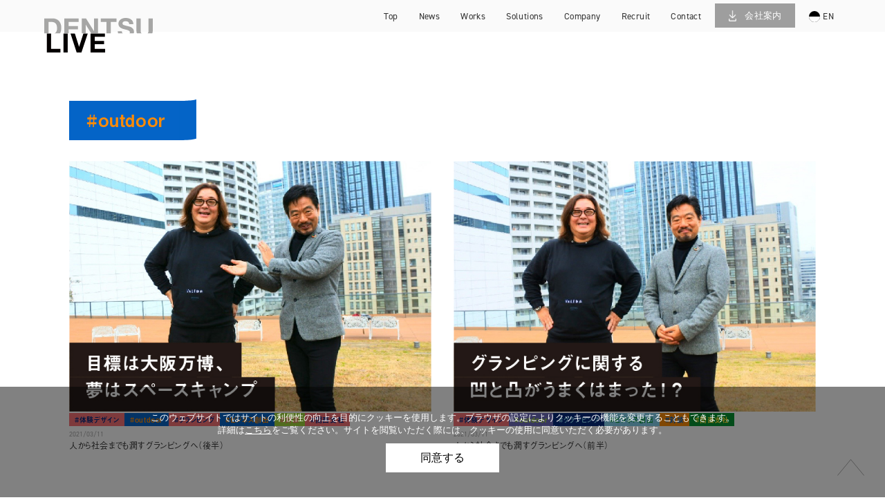

--- FILE ---
content_type: text/html; charset=UTF-8
request_url: https://www.dentsulive.co.jp/tag/outdoor/
body_size: 56859
content:
<!DOCTYPE html>
<html lang="ja">

<head>
<meta charset="UTF-8">
<meta http-equiv="X-UA-Compatible" content="IE=edge">
<meta name="viewport" content="width=device-width,initial-scale=1.0">



<title>outdoor | DENTSU LIVE</title>
<meta name="keywords" content="電通ライブ,イベント,スペース,新会社">
<meta name="description" content="電通ライブは、国内最大規模のイベント・スペース専門会社です。企業コミュニケーション活動においてブランドの価値をより高め、生活者とのエンゲージメントを深める基点となるリアルな体験価値の創造を専門としています。">


<link rel="icon" type="image/png" href="https://www.dentsulive.co.jp/wordpress/wp-content/themes/dlive-corporate-wp4/favicons/livefavi.jpg">
<link rel="manifest" href="https://www.dentsulive.co.jp/wordpress/wp-content/themes/dlive-corporate-wp4/favicons/manifest.json">
<meta name="apple-mobile-web-app-title" content="DENTSU LIVE">
<meta name="application-name" content="DENTSU LIVE">
<meta name="theme-color" content="#ffffff">

<!-- ここからOGP -->
<meta property="og:type" content="website" />
<meta property="og:site_name" content="株式会社　電通ライブ" />
<meta property="og:description" content="電通ライブは、国内最大規模のイベント・スペース専門会社です。企業コミュニケーション活動においてブランドの価値をより高め、生活者とのエンゲージメントを深める基点となるリアルな体験価値の創造を専門としています。" />
<meta property="og:title" content="outdoor | DENTSU LIVE" />
<meta property="og:url" content="https://www.dentsulive.co.jp" />
<meta property="og:image" content="http://dentsulive.co.jp/common/img/ogp.jpg" />
<!-- ここまでOGP -->
<meta name="twitter:card" content="summary" />
<meta name="twitter:title" content="outdoor | DENTSU LIVE" />
<meta name="twitter:description" content="電通ライブは、国内最大規模のイベント・スペース専門会社です。企業コミュニケーション活動においてブランドの価値をより高め、生活者とのエンゲージメントを深める基点となるリアルな体験価値の創造を専門としています。" />
<meta name="twitter:image" content="http://dentsulive.co.jp/common/img/ogp.jpg" />


<!-- Google Tag Manager -->
<script>(function(w,d,s,l,i){w[l]=w[l]||[];w[l].push({'gtm.start':
new Date().getTime(),event:'gtm.js'});var f=d.getElementsByTagName(s)[0], j=d.createElement(s),dl=l!='dataLayer'?'&l='+l:'';j.async=true;j.src=
'https://www.googletagmanager.com/gtm.js?id='+i+dl;f.parentNode.insertBefore(j,f);
})(window,document,'script','dataLayer','GTM-M4L4H9J');</script>
<!-- End Google Tag Manager -->

<!--[if lt IE 9]>
	<script src="https://oss.maxcdn.com/html5shiv/3.7.2/html5shiv.min.js"></script>
	<script src="https://oss.maxcdn.com/respond/1.4.2/respond.min.js"></script>
<![endif]-->



<!-- fonts -->
<script>
  (function(d) {
    var config = {
      kitId: 'qbl1ffo',
      scriptTimeout: 3000,
      async: true
    },
    h=d.documentElement,t=setTimeout(function(){h.className=h.className.replace(/\bwf-loading\b/g,"")+" wf-inactive";},config.scriptTimeout),tk=d.createElement("script"),f=false,s=d.getElementsByTagName("script")[0],a;h.className+=" wf-loading";tk.src='https://use.typekit.net/'+config.kitId+'.js';tk.async=true;tk.onload=tk.onreadystatechange=function(){a=this.readyState;if(f||a&&a!="complete"&&a!="loaded")return;f=true;clearTimeout(t);try{Typekit.load(config)}catch(e){}};s.parentNode.insertBefore(tk,s)
  })(document);
</script>
<!-- /fonts -->

<link rel="stylesheet" href="https://www.dentsulive.co.jp/wordpress/wp-content/themes/dlive-corporate-wp4/assets/css/slick-theme.css" />
<link rel="stylesheet" href="https://www.dentsulive.co.jp/wordpress/wp-content/themes/dlive-corporate-wp4/assets/css/slick.css" />
<link href="https://www.dentsulive.co.jp/wordpress/wp-content/themes/dlive-corporate-wp4/assets/css/style.css" rel="stylesheet" type="text/css" media="all">

<meta name='robots' content='max-image-preview:large' />
<link rel="alternate" type="application/rss+xml" title="DENTSU LIVE &raquo; outdoor タグのフィード" href="https://www.dentsulive.co.jp/tag/outdoor/feed/" />
<link rel='stylesheet' id='wp-block-library-css' href='https://www.dentsulive.co.jp/wordpress/wp-includes/css/dist/block-library/style.min.css?ver=6.4.1' type='text/css' media='all' />
<style id='classic-theme-styles-inline-css' type='text/css'>
/*! This file is auto-generated */
.wp-block-button__link{color:#fff;background-color:#32373c;border-radius:9999px;box-shadow:none;text-decoration:none;padding:calc(.667em + 2px) calc(1.333em + 2px);font-size:1.125em}.wp-block-file__button{background:#32373c;color:#fff;text-decoration:none}
</style>
<style id='global-styles-inline-css' type='text/css'>
body{--wp--preset--color--black: #000000;--wp--preset--color--cyan-bluish-gray: #abb8c3;--wp--preset--color--white: #ffffff;--wp--preset--color--pale-pink: #f78da7;--wp--preset--color--vivid-red: #cf2e2e;--wp--preset--color--luminous-vivid-orange: #ff6900;--wp--preset--color--luminous-vivid-amber: #fcb900;--wp--preset--color--light-green-cyan: #7bdcb5;--wp--preset--color--vivid-green-cyan: #00d084;--wp--preset--color--pale-cyan-blue: #8ed1fc;--wp--preset--color--vivid-cyan-blue: #0693e3;--wp--preset--color--vivid-purple: #9b51e0;--wp--preset--gradient--vivid-cyan-blue-to-vivid-purple: linear-gradient(135deg,rgba(6,147,227,1) 0%,rgb(155,81,224) 100%);--wp--preset--gradient--light-green-cyan-to-vivid-green-cyan: linear-gradient(135deg,rgb(122,220,180) 0%,rgb(0,208,130) 100%);--wp--preset--gradient--luminous-vivid-amber-to-luminous-vivid-orange: linear-gradient(135deg,rgba(252,185,0,1) 0%,rgba(255,105,0,1) 100%);--wp--preset--gradient--luminous-vivid-orange-to-vivid-red: linear-gradient(135deg,rgba(255,105,0,1) 0%,rgb(207,46,46) 100%);--wp--preset--gradient--very-light-gray-to-cyan-bluish-gray: linear-gradient(135deg,rgb(238,238,238) 0%,rgb(169,184,195) 100%);--wp--preset--gradient--cool-to-warm-spectrum: linear-gradient(135deg,rgb(74,234,220) 0%,rgb(151,120,209) 20%,rgb(207,42,186) 40%,rgb(238,44,130) 60%,rgb(251,105,98) 80%,rgb(254,248,76) 100%);--wp--preset--gradient--blush-light-purple: linear-gradient(135deg,rgb(255,206,236) 0%,rgb(152,150,240) 100%);--wp--preset--gradient--blush-bordeaux: linear-gradient(135deg,rgb(254,205,165) 0%,rgb(254,45,45) 50%,rgb(107,0,62) 100%);--wp--preset--gradient--luminous-dusk: linear-gradient(135deg,rgb(255,203,112) 0%,rgb(199,81,192) 50%,rgb(65,88,208) 100%);--wp--preset--gradient--pale-ocean: linear-gradient(135deg,rgb(255,245,203) 0%,rgb(182,227,212) 50%,rgb(51,167,181) 100%);--wp--preset--gradient--electric-grass: linear-gradient(135deg,rgb(202,248,128) 0%,rgb(113,206,126) 100%);--wp--preset--gradient--midnight: linear-gradient(135deg,rgb(2,3,129) 0%,rgb(40,116,252) 100%);--wp--preset--font-size--small: 13px;--wp--preset--font-size--medium: 20px;--wp--preset--font-size--large: 36px;--wp--preset--font-size--x-large: 42px;--wp--preset--spacing--20: 0.44rem;--wp--preset--spacing--30: 0.67rem;--wp--preset--spacing--40: 1rem;--wp--preset--spacing--50: 1.5rem;--wp--preset--spacing--60: 2.25rem;--wp--preset--spacing--70: 3.38rem;--wp--preset--spacing--80: 5.06rem;--wp--preset--shadow--natural: 6px 6px 9px rgba(0, 0, 0, 0.2);--wp--preset--shadow--deep: 12px 12px 50px rgba(0, 0, 0, 0.4);--wp--preset--shadow--sharp: 6px 6px 0px rgba(0, 0, 0, 0.2);--wp--preset--shadow--outlined: 6px 6px 0px -3px rgba(255, 255, 255, 1), 6px 6px rgba(0, 0, 0, 1);--wp--preset--shadow--crisp: 6px 6px 0px rgba(0, 0, 0, 1);}:where(.is-layout-flex){gap: 0.5em;}:where(.is-layout-grid){gap: 0.5em;}body .is-layout-flow > .alignleft{float: left;margin-inline-start: 0;margin-inline-end: 2em;}body .is-layout-flow > .alignright{float: right;margin-inline-start: 2em;margin-inline-end: 0;}body .is-layout-flow > .aligncenter{margin-left: auto !important;margin-right: auto !important;}body .is-layout-constrained > .alignleft{float: left;margin-inline-start: 0;margin-inline-end: 2em;}body .is-layout-constrained > .alignright{float: right;margin-inline-start: 2em;margin-inline-end: 0;}body .is-layout-constrained > .aligncenter{margin-left: auto !important;margin-right: auto !important;}body .is-layout-constrained > :where(:not(.alignleft):not(.alignright):not(.alignfull)){max-width: var(--wp--style--global--content-size);margin-left: auto !important;margin-right: auto !important;}body .is-layout-constrained > .alignwide{max-width: var(--wp--style--global--wide-size);}body .is-layout-flex{display: flex;}body .is-layout-flex{flex-wrap: wrap;align-items: center;}body .is-layout-flex > *{margin: 0;}body .is-layout-grid{display: grid;}body .is-layout-grid > *{margin: 0;}:where(.wp-block-columns.is-layout-flex){gap: 2em;}:where(.wp-block-columns.is-layout-grid){gap: 2em;}:where(.wp-block-post-template.is-layout-flex){gap: 1.25em;}:where(.wp-block-post-template.is-layout-grid){gap: 1.25em;}.has-black-color{color: var(--wp--preset--color--black) !important;}.has-cyan-bluish-gray-color{color: var(--wp--preset--color--cyan-bluish-gray) !important;}.has-white-color{color: var(--wp--preset--color--white) !important;}.has-pale-pink-color{color: var(--wp--preset--color--pale-pink) !important;}.has-vivid-red-color{color: var(--wp--preset--color--vivid-red) !important;}.has-luminous-vivid-orange-color{color: var(--wp--preset--color--luminous-vivid-orange) !important;}.has-luminous-vivid-amber-color{color: var(--wp--preset--color--luminous-vivid-amber) !important;}.has-light-green-cyan-color{color: var(--wp--preset--color--light-green-cyan) !important;}.has-vivid-green-cyan-color{color: var(--wp--preset--color--vivid-green-cyan) !important;}.has-pale-cyan-blue-color{color: var(--wp--preset--color--pale-cyan-blue) !important;}.has-vivid-cyan-blue-color{color: var(--wp--preset--color--vivid-cyan-blue) !important;}.has-vivid-purple-color{color: var(--wp--preset--color--vivid-purple) !important;}.has-black-background-color{background-color: var(--wp--preset--color--black) !important;}.has-cyan-bluish-gray-background-color{background-color: var(--wp--preset--color--cyan-bluish-gray) !important;}.has-white-background-color{background-color: var(--wp--preset--color--white) !important;}.has-pale-pink-background-color{background-color: var(--wp--preset--color--pale-pink) !important;}.has-vivid-red-background-color{background-color: var(--wp--preset--color--vivid-red) !important;}.has-luminous-vivid-orange-background-color{background-color: var(--wp--preset--color--luminous-vivid-orange) !important;}.has-luminous-vivid-amber-background-color{background-color: var(--wp--preset--color--luminous-vivid-amber) !important;}.has-light-green-cyan-background-color{background-color: var(--wp--preset--color--light-green-cyan) !important;}.has-vivid-green-cyan-background-color{background-color: var(--wp--preset--color--vivid-green-cyan) !important;}.has-pale-cyan-blue-background-color{background-color: var(--wp--preset--color--pale-cyan-blue) !important;}.has-vivid-cyan-blue-background-color{background-color: var(--wp--preset--color--vivid-cyan-blue) !important;}.has-vivid-purple-background-color{background-color: var(--wp--preset--color--vivid-purple) !important;}.has-black-border-color{border-color: var(--wp--preset--color--black) !important;}.has-cyan-bluish-gray-border-color{border-color: var(--wp--preset--color--cyan-bluish-gray) !important;}.has-white-border-color{border-color: var(--wp--preset--color--white) !important;}.has-pale-pink-border-color{border-color: var(--wp--preset--color--pale-pink) !important;}.has-vivid-red-border-color{border-color: var(--wp--preset--color--vivid-red) !important;}.has-luminous-vivid-orange-border-color{border-color: var(--wp--preset--color--luminous-vivid-orange) !important;}.has-luminous-vivid-amber-border-color{border-color: var(--wp--preset--color--luminous-vivid-amber) !important;}.has-light-green-cyan-border-color{border-color: var(--wp--preset--color--light-green-cyan) !important;}.has-vivid-green-cyan-border-color{border-color: var(--wp--preset--color--vivid-green-cyan) !important;}.has-pale-cyan-blue-border-color{border-color: var(--wp--preset--color--pale-cyan-blue) !important;}.has-vivid-cyan-blue-border-color{border-color: var(--wp--preset--color--vivid-cyan-blue) !important;}.has-vivid-purple-border-color{border-color: var(--wp--preset--color--vivid-purple) !important;}.has-vivid-cyan-blue-to-vivid-purple-gradient-background{background: var(--wp--preset--gradient--vivid-cyan-blue-to-vivid-purple) !important;}.has-light-green-cyan-to-vivid-green-cyan-gradient-background{background: var(--wp--preset--gradient--light-green-cyan-to-vivid-green-cyan) !important;}.has-luminous-vivid-amber-to-luminous-vivid-orange-gradient-background{background: var(--wp--preset--gradient--luminous-vivid-amber-to-luminous-vivid-orange) !important;}.has-luminous-vivid-orange-to-vivid-red-gradient-background{background: var(--wp--preset--gradient--luminous-vivid-orange-to-vivid-red) !important;}.has-very-light-gray-to-cyan-bluish-gray-gradient-background{background: var(--wp--preset--gradient--very-light-gray-to-cyan-bluish-gray) !important;}.has-cool-to-warm-spectrum-gradient-background{background: var(--wp--preset--gradient--cool-to-warm-spectrum) !important;}.has-blush-light-purple-gradient-background{background: var(--wp--preset--gradient--blush-light-purple) !important;}.has-blush-bordeaux-gradient-background{background: var(--wp--preset--gradient--blush-bordeaux) !important;}.has-luminous-dusk-gradient-background{background: var(--wp--preset--gradient--luminous-dusk) !important;}.has-pale-ocean-gradient-background{background: var(--wp--preset--gradient--pale-ocean) !important;}.has-electric-grass-gradient-background{background: var(--wp--preset--gradient--electric-grass) !important;}.has-midnight-gradient-background{background: var(--wp--preset--gradient--midnight) !important;}.has-small-font-size{font-size: var(--wp--preset--font-size--small) !important;}.has-medium-font-size{font-size: var(--wp--preset--font-size--medium) !important;}.has-large-font-size{font-size: var(--wp--preset--font-size--large) !important;}.has-x-large-font-size{font-size: var(--wp--preset--font-size--x-large) !important;}
.wp-block-navigation a:where(:not(.wp-element-button)){color: inherit;}
:where(.wp-block-post-template.is-layout-flex){gap: 1.25em;}:where(.wp-block-post-template.is-layout-grid){gap: 1.25em;}
:where(.wp-block-columns.is-layout-flex){gap: 2em;}:where(.wp-block-columns.is-layout-grid){gap: 2em;}
.wp-block-pullquote{font-size: 1.5em;line-height: 1.6;}
</style>
<link rel='stylesheet' id='contact-form-7-css' href='https://www.dentsulive.co.jp/wordpress/wp-content/plugins/contact-form-7/includes/css/styles.css?ver=5.8.2' type='text/css' media='all' />
<link rel='stylesheet' id='wp-pagenavi-css' href='https://www.dentsulive.co.jp/wordpress/wp-content/plugins/wp-pagenavi/pagenavi-css.css?ver=2.70' type='text/css' media='all' />
<link rel="https://api.w.org/" href="https://www.dentsulive.co.jp/wp-json/" /><link rel="alternate" type="application/json" href="https://www.dentsulive.co.jp/wp-json/wp/v2/tags/309" /><link rel="EditURI" type="application/rsd+xml" title="RSD" href="https://www.dentsulive.co.jp/wordpress/xmlrpc.php?rsd" />
<meta name="generator" content="WordPress 6.4.1" />
<style>.grecaptcha-hide{visibility: hidden !important;}</style>
		<link rel="icon" href="https://www.dentsulive.co.jp/ss/2023/05/livefavi-150x150.jpg" sizes="32x32" />
<link rel="icon" href="https://www.dentsulive.co.jp/ss/2023/05/livefavi-195x195.jpg" sizes="192x192" />
<link rel="apple-touch-icon" href="https://www.dentsulive.co.jp/ss/2023/05/livefavi-195x195.jpg" />
<meta name="msapplication-TileImage" content="https://www.dentsulive.co.jp/ss/2023/05/livefavi.jpg" />
</head>

<body class="archive" id="pagetop">

<!-- Google Tag Manager (noscript) -->
<noscript><iframe src="https://www.googletagmanager.com/ns.html?id=GTM-M4L4H9J"
height="0" width="0" style="display:none;visibility:hidden"></iframe></noscript>
<!-- End Google Tag Manager (noscript) --><!-- ========= header ========= -->
<header class="header">
	<div class="header-inner flex">
		<h1 class="header-logo">
						<a href="https://www.dentsulive.co.jp"><img src="https://www.dentsulive.co.jp/wordpress/wp-content/themes/dlive-corporate-wp4/assets/images/common/logo.svg" alt="DENTSU LIVE | 電通ライブ"></a>
			
		</h1>

		<div class="navToggle" id="trigger-overlay">
			<div><span></span></div>
		</div>

		<nav class="header-gnav overlay overlay-scale">
			<ul class="flex">
				<li><a  href="https://www.dentsulive.co.jp">top</a></li>
				<li><a  href="https://www.dentsulive.co.jp/news/">news</a></li>
				<li><a  href="https://www.dentsulive.co.jp/work/">works</a></li>
				<li><a  href="https://www.dentsulive.co.jp/solutions/">solutions</a></li>
				<li><a  href="https://www.dentsulive.co.jp/company/">company</a></li>
				<li class="js-navRecruit">
					<span>recruit</span>
					<ul class="header-gnav__sub">
						<li><a href="https://www.dentsulive.co.jp/recruit/">新卒採用</a></li>
						<li><a href="https://job.axol.jp/jn/c/dentsulive/entry/" target="_blank">中途採用</a></li>
					</ul>
				</li>
				<li><a  href="https://www.dentsulive.co.jp/contact/">contact</a></li>
				<li class="company_info">
					<a href="/ss/2026/01/company_profile.pdf" target="_blank">
						<span><img src="https://www.dentsulive.co.jp/wordpress/wp-content/themes/dlive-corporate-wp4/assets/images/common/icon_download.png"></span>
						会社案内
					</a>
				</li>
				<li class="translate"><a href="https://www.dentsulive.co.jp/en/"><img src="https://www.dentsulive.co.jp/wordpress/wp-content/themes/dlive-corporate-wp4/assets/images/common/btn_en.svg" alt="English">EN</a></li>
			</ul>
		</nav>
		<!-- /.header-gnav -->

	</div>
</header>
<!-- ========= / header END ========= -->

<!-- ========= main ========= -->

<main class="main">
  <div class="archivearea-wrap">
    <div class="container">
            <h2 class="title02 tag-color11"><span>#outdoor<svg xmlns="http://www.w3.org/2000/svg" viewBox="0 0 18.09 42.94" class="op-tag__svg"><path d="M18.09,41.33C13.46,43.15,0,42.94,0,42.94V1.61S13.28,1.49,18.09,0Z"/></svg></span></h2>
      <div class="archivearea flex">

      <article class="archivearea-item">

 <p class="archivearea-item__eyecatch">
  <a href="https://www.dentsulive.co.jp/column/20210311">
    <img width="664" height="461" src="https://www.dentsulive.co.jp/ss/2021/03/04886467c71662957fe066e26457c565.jpg" class="attachment-article_thum02-big size-article_thum02-big" alt="" decoding="async" fetchpriority="high" srcset="https://www.dentsulive.co.jp/ss/2021/03/04886467c71662957fe066e26457c565.jpg 664w, https://www.dentsulive.co.jp/ss/2021/03/04886467c71662957fe066e26457c565-281x195.jpg 281w" sizes="(max-width: 664px) 100vw, 664px" />    </a>
  </p>
  <ul class="archivearea-item__tag flex">
    <li class="tag-color08"><a href="https://www.dentsulive.co.jp/category/layer03/experience-design/">#体験デザイン</a></li>
    <li class="tag-color11"><a href="https://www.dentsulive.co.jp/tag/outdoor/">#outdoor</a></li><li class="tag-color08"><a href="https://www.dentsulive.co.jp/tag/%e3%82%b0%e3%83%a9%e3%83%b3%e3%83%94%e3%83%b3%e3%82%b0/">#グランピング</a></li><li class="tag-color11"><a href="https://www.dentsulive.co.jp/tag/%e3%83%93%e3%82%b8%e3%83%8d%e3%82%b9%e5%89%b5%e5%87%ba/">#ビジネス創出</a></li><li class="tag-color05"><a href="https://www.dentsulive.co.jp/tag/%e5%af%be%e8%ab%87/">#対談</a></li><li class="tag-color08"><a href="https://www.dentsulive.co.jp/tag/%e9%96%a2%e8%a5%bf%e6%94%af%e7%a4%be/">#関西支社</a></li>  </ul>
  <p class="archivearea-item__date">2021/03/11</p>
  <p class="archivearea-item__title">
    <a href="https://www.dentsulive.co.jp/column/20210311">
    人から社会までも潤すグランピングへ（後半）  </a>
  </p>
  <div class="archivearea-item__btns">
              </div>

</article>


<article class="archivearea-item">

 <p class="archivearea-item__eyecatch">
  <a href="https://www.dentsulive.co.jp/column/20210311-2">
    <img width="664" height="461" src="https://www.dentsulive.co.jp/ss/2021/03/9a68136f13c871006ac39276f3f32959.jpg" class="attachment-article_thum02-big size-article_thum02-big" alt="" decoding="async" srcset="https://www.dentsulive.co.jp/ss/2021/03/9a68136f13c871006ac39276f3f32959.jpg 664w, https://www.dentsulive.co.jp/ss/2021/03/9a68136f13c871006ac39276f3f32959-281x195.jpg 281w" sizes="(max-width: 664px) 100vw, 664px" />    </a>
  </p>
  <ul class="archivearea-item__tag flex">
    <li class="tag-color08"><a href="https://www.dentsulive.co.jp/category/layer03/experience-design/">#体験デザイン</a></li>
    <li class="tag-color10"><a href="https://www.dentsulive.co.jp/tag/outdoor/">#outdoor</a></li><li class="tag-color06"><a href="https://www.dentsulive.co.jp/tag/%e3%82%b0%e3%83%a9%e3%83%b3%e3%83%94%e3%83%b3%e3%82%b0/">#グランピング</a></li><li class="tag-color09"><a href="https://www.dentsulive.co.jp/tag/%e3%83%93%e3%82%b8%e3%83%8d%e3%82%b9%e5%89%b5%e5%87%ba/">#ビジネス創出</a></li><li class="tag-color03"><a href="https://www.dentsulive.co.jp/tag/%e5%af%be%e8%ab%87/">#対談</a></li><li class="tag-color07"><a href="https://www.dentsulive.co.jp/tag/%e9%96%a2%e8%a5%bf%e6%94%af%e7%a4%be/">#関西支社</a></li>  </ul>
  <p class="archivearea-item__date">2021/03/11</p>
  <p class="archivearea-item__title">
    <a href="https://www.dentsulive.co.jp/column/20210311-2">
    人から社会までも潤すグランピングへ（前半）  </a>
  </p>
  <div class="archivearea-item__btns">
              </div>

</article>


      </div>

                  </div>
  </div>




    <section class="tagsearch">
    <div class="container">
      <h2 class="title01">Search</h2>

      <div class="tagsearch-form">
<form id="form" action="https://www.dentsulive.co.jp" method="get">
    <input id="s-box" name="s" type="text" placeholder="#検索"/>
    <button type="submit" id="s-btn-area"><div id="s-btn"></div></button>
    <svg xmlns="http://www.w3.org/2000/svg" viewBox="0 0 18.09 42.94" class="op-tag__svg"><path d="M18.09,41.33C13.46,43.15,0,42.94,0,42.94V1.61S13.28,1.49,18.09,0Z"/></svg>
</form>
</div>


      <div class="grad-wrap">
      <span class="grad-trigger btn"></span>
      <div class="grad-item">
      <ul class="tagsearch-target flex">
        <li class="tag-color01"><a href="https://www.dentsulive.co.jp/category/layer03/%e3%82%b5%e3%83%bc%e3%83%93%e3%82%b9/">#サービス<svg xmlns="http://www.w3.org/2000/svg" viewBox="0 0 18.09 42.94" class="op-tag__svg"><path d="M18.09,41.33C13.46,43.15,0,42.94,0,42.94V1.61S13.28,1.49,18.09,0Z"/></svg></a></li><li class="tag-color04"><a href="https://www.dentsulive.co.jp/category/layer02/pop-up/">#pop-up<svg xmlns="http://www.w3.org/2000/svg" viewBox="0 0 18.09 42.94" class="op-tag__svg"><path d="M18.09,41.33C13.46,43.15,0,42.94,0,42.94V1.61S13.28,1.49,18.09,0Z"/></svg></a></li><li class="tag-color08"><a href="https://www.dentsulive.co.jp/category/layer03/art/">#アート<svg xmlns="http://www.w3.org/2000/svg" viewBox="0 0 18.09 42.94" class="op-tag__svg"><path d="M18.09,41.33C13.46,43.15,0,42.94,0,42.94V1.61S13.28,1.49,18.09,0Z"/></svg></a></li><li class="tag-color05"><a href="https://www.dentsulive.co.jp/category/layer02/theme-park/">#theme park<svg xmlns="http://www.w3.org/2000/svg" viewBox="0 0 18.09 42.94" class="op-tag__svg"><path d="M18.09,41.33C13.46,43.15,0,42.94,0,42.94V1.61S13.28,1.49,18.09,0Z"/></svg></a></li><li class="tag-color07"><a href="https://www.dentsulive.co.jp/category/layer03/2020/">#2020<svg xmlns="http://www.w3.org/2000/svg" viewBox="0 0 18.09 42.94" class="op-tag__svg"><path d="M18.09,41.33C13.46,43.15,0,42.94,0,42.94V1.61S13.28,1.49,18.09,0Z"/></svg></a></li><li class="tag-color01"><a href="https://www.dentsulive.co.jp/category/layer03/%e3%83%89%e3%83%ad%e3%83%bc%e3%83%b3/">#ドローン<svg xmlns="http://www.w3.org/2000/svg" viewBox="0 0 18.09 42.94" class="op-tag__svg"><path d="M18.09,41.33C13.46,43.15,0,42.94,0,42.94V1.61S13.28,1.49,18.09,0Z"/></svg></a></li><li class="tag-color11"><a href="https://www.dentsulive.co.jp/category/layer03/video/">#映像<svg xmlns="http://www.w3.org/2000/svg" viewBox="0 0 18.09 42.94" class="op-tag__svg"><path d="M18.09,41.33C13.46,43.15,0,42.94,0,42.94V1.61S13.28,1.49,18.09,0Z"/></svg></a></li><li class="tag-color08"><a href="https://www.dentsulive.co.jp/category/layer03/voice-ar/">#音声AR<svg xmlns="http://www.w3.org/2000/svg" viewBox="0 0 18.09 42.94" class="op-tag__svg"><path d="M18.09,41.33C13.46,43.15,0,42.94,0,42.94V1.61S13.28,1.49,18.09,0Z"/></svg></a></li><li class="tag-color11"><a href="https://www.dentsulive.co.jp/category/layer03/food/">#food<svg xmlns="http://www.w3.org/2000/svg" viewBox="0 0 18.09 42.94" class="op-tag__svg"><path d="M18.09,41.33C13.46,43.15,0,42.94,0,42.94V1.61S13.28,1.49,18.09,0Z"/></svg></a></li><li class="tag-color01"><a href="https://www.dentsulive.co.jp/category/layer03/instagram/">#Instagram<svg xmlns="http://www.w3.org/2000/svg" viewBox="0 0 18.09 42.94" class="op-tag__svg"><path d="M18.09,41.33C13.46,43.15,0,42.94,0,42.94V1.61S13.28,1.49,18.09,0Z"/></svg></a></li><li class="tag-color03"><a href="https://www.dentsulive.co.jp/category/layer01/event/">#event<svg xmlns="http://www.w3.org/2000/svg" viewBox="0 0 18.09 42.94" class="op-tag__svg"><path d="M18.09,41.33C13.46,43.15,0,42.94,0,42.94V1.61S13.28,1.49,18.09,0Z"/></svg></a></li><li class="tag-color09"><a href="https://www.dentsulive.co.jp/category/layer03/beauty/">#beauty<svg xmlns="http://www.w3.org/2000/svg" viewBox="0 0 18.09 42.94" class="op-tag__svg"><path d="M18.09,41.33C13.46,43.15,0,42.94,0,42.94V1.61S13.28,1.49,18.09,0Z"/></svg></a></li><li class="tag-color03"><a href="https://www.dentsulive.co.jp/category/layer02/japan/">#Japan<svg xmlns="http://www.w3.org/2000/svg" viewBox="0 0 18.09 42.94" class="op-tag__svg"><path d="M18.09,41.33C13.46,43.15,0,42.94,0,42.94V1.61S13.28,1.49,18.09,0Z"/></svg></a></li><li class="tag-color04"><a href="https://www.dentsulive.co.jp/category/layer02/hybrid/">#ハイブリッド<svg xmlns="http://www.w3.org/2000/svg" viewBox="0 0 18.09 42.94" class="op-tag__svg"><path d="M18.09,41.33C13.46,43.15,0,42.94,0,42.94V1.61S13.28,1.49,18.09,0Z"/></svg></a></li><li class="tag-color09"><a href="https://www.dentsulive.co.jp/category/layer03/open/">#オープン<svg xmlns="http://www.w3.org/2000/svg" viewBox="0 0 18.09 42.94" class="op-tag__svg"><path d="M18.09,41.33C13.46,43.15,0,42.94,0,42.94V1.61S13.28,1.49,18.09,0Z"/></svg></a></li><li class="tag-color08"><a href="https://www.dentsulive.co.jp/category/layer03/interactive/">#インタラクティブ<svg xmlns="http://www.w3.org/2000/svg" viewBox="0 0 18.09 42.94" class="op-tag__svg"><path d="M18.09,41.33C13.46,43.15,0,42.94,0,42.94V1.61S13.28,1.49,18.09,0Z"/></svg></a></li><li class="tag-color09"><a href="https://www.dentsulive.co.jp/category/layer03/planning/">#企画<svg xmlns="http://www.w3.org/2000/svg" viewBox="0 0 18.09 42.94" class="op-tag__svg"><path d="M18.09,41.33C13.46,43.15,0,42.94,0,42.94V1.61S13.28,1.49,18.09,0Z"/></svg></a></li><li class="tag-color05"><a href="https://www.dentsulive.co.jp/category/layer02/space-design/">#space design<svg xmlns="http://www.w3.org/2000/svg" viewBox="0 0 18.09 42.94" class="op-tag__svg"><path d="M18.09,41.33C13.46,43.15,0,42.94,0,42.94V1.61S13.28,1.49,18.09,0Z"/></svg></a></li><li class="tag-color01"><a href="https://www.dentsulive.co.jp/category/layer03/lgbtq%ef%bc%8b/">#LGBTQ＋<svg xmlns="http://www.w3.org/2000/svg" viewBox="0 0 18.09 42.94" class="op-tag__svg"><path d="M18.09,41.33C13.46,43.15,0,42.94,0,42.94V1.61S13.28,1.49,18.09,0Z"/></svg></a></li><li class="tag-color08"><a href="https://www.dentsulive.co.jp/category/layer03/ai/">#AI<svg xmlns="http://www.w3.org/2000/svg" viewBox="0 0 18.09 42.94" class="op-tag__svg"><path d="M18.09,41.33C13.46,43.15,0,42.94,0,42.94V1.61S13.28,1.49,18.09,0Z"/></svg></a></li><li class="tag-color07"><a href="https://www.dentsulive.co.jp/category/layer03/future/">#future<svg xmlns="http://www.w3.org/2000/svg" viewBox="0 0 18.09 42.94" class="op-tag__svg"><path d="M18.09,41.33C13.46,43.15,0,42.94,0,42.94V1.61S13.28,1.49,18.09,0Z"/></svg></a></li><li class="tag-color05"><a href="https://www.dentsulive.co.jp/category/layer01/live-marketing/">#live marketing<svg xmlns="http://www.w3.org/2000/svg" viewBox="0 0 18.09 42.94" class="op-tag__svg"><path d="M18.09,41.33C13.46,43.15,0,42.94,0,42.94V1.61S13.28,1.49,18.09,0Z"/></svg></a></li><li class="tag-color07"><a href="https://www.dentsulive.co.jp/category/layer03/cosmetics/">#コスメ<svg xmlns="http://www.w3.org/2000/svg" viewBox="0 0 18.09 42.94" class="op-tag__svg"><path d="M18.09,41.33C13.46,43.15,0,42.94,0,42.94V1.61S13.28,1.49,18.09,0Z"/></svg></a></li><li class="tag-color08"><a href="https://www.dentsulive.co.jp/category/layer03/ooh/">#OOH<svg xmlns="http://www.w3.org/2000/svg" viewBox="0 0 18.09 42.94" class="op-tag__svg"><path d="M18.09,41.33C13.46,43.15,0,42.94,0,42.94V1.61S13.28,1.49,18.09,0Z"/></svg></a></li><li class="tag-color02"><a href="https://www.dentsulive.co.jp/category/layer02/experiment/">#実験<svg xmlns="http://www.w3.org/2000/svg" viewBox="0 0 18.09 42.94" class="op-tag__svg"><path d="M18.09,41.33C13.46,43.15,0,42.94,0,42.94V1.61S13.28,1.49,18.09,0Z"/></svg></a></li><li class="tag-color11"><a href="https://www.dentsulive.co.jp/category/layer03/media-art/">#メディアアート<svg xmlns="http://www.w3.org/2000/svg" viewBox="0 0 18.09 42.94" class="op-tag__svg"><path d="M18.09,41.33C13.46,43.15,0,42.94,0,42.94V1.61S13.28,1.49,18.09,0Z"/></svg></a></li><li class="tag-color11"><a href="https://www.dentsulive.co.jp/category/layer03/game/">#ゲーム<svg xmlns="http://www.w3.org/2000/svg" viewBox="0 0 18.09 42.94" class="op-tag__svg"><path d="M18.09,41.33C13.46,43.15,0,42.94,0,42.94V1.61S13.28,1.49,18.09,0Z"/></svg></a></li><li class="tag-color11"><a href="https://www.dentsulive.co.jp/category/layer03/character/">#キャラクター<svg xmlns="http://www.w3.org/2000/svg" viewBox="0 0 18.09 42.94" class="op-tag__svg"><path d="M18.09,41.33C13.46,43.15,0,42.94,0,42.94V1.61S13.28,1.49,18.09,0Z"/></svg></a></li><li class="tag-color05"><a href="https://www.dentsulive.co.jp/category/layer02/entertainment/">#エンタメ<svg xmlns="http://www.w3.org/2000/svg" viewBox="0 0 18.09 42.94" class="op-tag__svg"><path d="M18.09,41.33C13.46,43.15,0,42.94,0,42.94V1.61S13.28,1.49,18.09,0Z"/></svg></a></li><li class="tag-color03"><a href="https://www.dentsulive.co.jp/category/layer02/exhibition/">#exhibition<svg xmlns="http://www.w3.org/2000/svg" viewBox="0 0 18.09 42.94" class="op-tag__svg"><path d="M18.09,41.33C13.46,43.15,0,42.94,0,42.94V1.61S13.28,1.49,18.09,0Z"/></svg></a></li><li class="tag-color07"><a href="https://www.dentsulive.co.jp/category/layer03/sns/">#sns<svg xmlns="http://www.w3.org/2000/svg" viewBox="0 0 18.09 42.94" class="op-tag__svg"><path d="M18.09,41.33C13.46,43.15,0,42.94,0,42.94V1.61S13.28,1.49,18.09,0Z"/></svg></a></li><li class="tag-color08"><a href="https://www.dentsulive.co.jp/category/layer03/experience-design/">#体験デザイン<svg xmlns="http://www.w3.org/2000/svg" viewBox="0 0 18.09 42.94" class="op-tag__svg"><path d="M18.09,41.33C13.46,43.15,0,42.94,0,42.94V1.61S13.28,1.49,18.09,0Z"/></svg></a></li><li class="tag-color08"><a href="https://www.dentsulive.co.jp/category/layer03/ceremony/">#セレモニー<svg xmlns="http://www.w3.org/2000/svg" viewBox="0 0 18.09 42.94" class="op-tag__svg"><path d="M18.09,41.33C13.46,43.15,0,42.94,0,42.94V1.61S13.28,1.49,18.09,0Z"/></svg></a></li><li class="tag-color11"><a href="https://www.dentsulive.co.jp/category/layer03/communication/">#コミュニケーション<svg xmlns="http://www.w3.org/2000/svg" viewBox="0 0 18.09 42.94" class="op-tag__svg"><path d="M18.09,41.33C13.46,43.15,0,42.94,0,42.94V1.61S13.28,1.49,18.09,0Z"/></svg></a></li><li class="tag-color02"><a href="https://www.dentsulive.co.jp/category/layer02/technology/">#テクノロジー<svg xmlns="http://www.w3.org/2000/svg" viewBox="0 0 18.09 42.94" class="op-tag__svg"><path d="M18.09,41.33C13.46,43.15,0,42.94,0,42.94V1.61S13.28,1.49,18.09,0Z"/></svg></a></li><li class="tag-color05"><a href="https://www.dentsulive.co.jp/category/layer02/live-entertainment/">#live entertainment<svg xmlns="http://www.w3.org/2000/svg" viewBox="0 0 18.09 42.94" class="op-tag__svg"><path d="M18.09,41.33C13.46,43.15,0,42.94,0,42.94V1.61S13.28,1.49,18.09,0Z"/></svg></a></li><li class="tag-color03"><a href="https://www.dentsulive.co.jp/category/layer02/branded-shop/">#branded shop<svg xmlns="http://www.w3.org/2000/svg" viewBox="0 0 18.09 42.94" class="op-tag__svg"><path d="M18.09,41.33C13.46,43.15,0,42.94,0,42.94V1.61S13.28,1.49,18.09,0Z"/></svg></a></li><li class="tag-color09"><a href="https://www.dentsulive.co.jp/category/layer03/talent/">#タレント<svg xmlns="http://www.w3.org/2000/svg" viewBox="0 0 18.09 42.94" class="op-tag__svg"><path d="M18.09,41.33C13.46,43.15,0,42.94,0,42.94V1.61S13.28,1.49,18.09,0Z"/></svg></a></li><li class="tag-color06"><a href="https://www.dentsulive.co.jp/category/layer02/data/">#data<svg xmlns="http://www.w3.org/2000/svg" viewBox="0 0 18.09 42.94" class="op-tag__svg"><path d="M18.09,41.33C13.46,43.15,0,42.94,0,42.94V1.61S13.28,1.49,18.09,0Z"/></svg></a></li><li class="tag-color01"><a href="https://www.dentsulive.co.jp/category/layer03/%e4%bc%9a%e5%a0%b4/">#会場<svg xmlns="http://www.w3.org/2000/svg" viewBox="0 0 18.09 42.94" class="op-tag__svg"><path d="M18.09,41.33C13.46,43.15,0,42.94,0,42.94V1.61S13.28,1.49,18.09,0Z"/></svg></a></li><li class="tag-color09"><a href="https://www.dentsulive.co.jp/category/layer03/5g/">#5G<svg xmlns="http://www.w3.org/2000/svg" viewBox="0 0 18.09 42.94" class="op-tag__svg"><path d="M18.09,41.33C13.46,43.15,0,42.94,0,42.94V1.61S13.28,1.49,18.09,0Z"/></svg></a></li><li class="tag-color01"><a href="https://www.dentsulive.co.jp/category/layer03/%e7%92%b0%e5%a2%83/">#環境<svg xmlns="http://www.w3.org/2000/svg" viewBox="0 0 18.09 42.94" class="op-tag__svg"><path d="M18.09,41.33C13.46,43.15,0,42.94,0,42.94V1.61S13.28,1.49,18.09,0Z"/></svg></a></li><li class="tag-color07"><a href="https://www.dentsulive.co.jp/category/layer03/interview/">#インタビュー<svg xmlns="http://www.w3.org/2000/svg" viewBox="0 0 18.09 42.94" class="op-tag__svg"><path d="M18.09,41.33C13.46,43.15,0,42.94,0,42.94V1.61S13.28,1.49,18.09,0Z"/></svg></a></li><li class="tag-color01"><a href="https://www.dentsulive.co.jp/category/layer03/%e4%ba%a4%e9%80%9a%e5%ba%83%e5%91%8a/">#交通広告<svg xmlns="http://www.w3.org/2000/svg" viewBox="0 0 18.09 42.94" class="op-tag__svg"><path d="M18.09,41.33C13.46,43.15,0,42.94,0,42.94V1.61S13.28,1.49,18.09,0Z"/></svg></a></li><li class="tag-color09"><a href="https://www.dentsulive.co.jp/category/layer03/cm/">#cm<svg xmlns="http://www.w3.org/2000/svg" viewBox="0 0 18.09 42.94" class="op-tag__svg"><path d="M18.09,41.33C13.46,43.15,0,42.94,0,42.94V1.61S13.28,1.49,18.09,0Z"/></svg></a></li><li class="tag-color07"><a href="https://www.dentsulive.co.jp/category/layer03/anime/">#アニメ<svg xmlns="http://www.w3.org/2000/svg" viewBox="0 0 18.09 42.94" class="op-tag__svg"><path d="M18.09,41.33C13.46,43.15,0,42.94,0,42.94V1.61S13.28,1.49,18.09,0Z"/></svg></a></li><li class="tag-color01"><a href="https://www.dentsulive.co.jp/category/layer03/%e3%81%be%e3%82%8f%e3%82%8a%e3%80%81%e3%81%be%e3%82%8f%e3%81%a3%e3%81%a6%e3%80%82/">#まわり、まわって。<svg xmlns="http://www.w3.org/2000/svg" viewBox="0 0 18.09 42.94" class="op-tag__svg"><path d="M18.09,41.33C13.46,43.15,0,42.94,0,42.94V1.61S13.28,1.49,18.09,0Z"/></svg></a></li><li class="tag-color09"><a href="https://www.dentsulive.co.jp/category/layer03/installation/">#インスタレーション<svg xmlns="http://www.w3.org/2000/svg" viewBox="0 0 18.09 42.94" class="op-tag__svg"><path d="M18.09,41.33C13.46,43.15,0,42.94,0,42.94V1.61S13.28,1.49,18.09,0Z"/></svg></a></li><li class="tag-color03"><a href="https://www.dentsulive.co.jp/category/layer02/museum/">#museum<svg xmlns="http://www.w3.org/2000/svg" viewBox="0 0 18.09 42.94" class="op-tag__svg"><path d="M18.09,41.33C13.46,43.15,0,42.94,0,42.94V1.61S13.28,1.49,18.09,0Z"/></svg></a></li><li class="tag-color09"><a href="https://www.dentsulive.co.jp/category/layer03/culture/">#カルチャー<svg xmlns="http://www.w3.org/2000/svg" viewBox="0 0 18.09 42.94" class="op-tag__svg"><path d="M18.09,41.33C13.46,43.15,0,42.94,0,42.94V1.61S13.28,1.49,18.09,0Z"/></svg></a></li><li class="tag-color11"><a href="https://www.dentsulive.co.jp/category/layer03/luxury/">#luxury<svg xmlns="http://www.w3.org/2000/svg" viewBox="0 0 18.09 42.94" class="op-tag__svg"><path d="M18.09,41.33C13.46,43.15,0,42.94,0,42.94V1.61S13.28,1.49,18.09,0Z"/></svg></a></li><li class="tag-color03"><a href="https://www.dentsulive.co.jp/category/layer02/global/">#global<svg xmlns="http://www.w3.org/2000/svg" viewBox="0 0 18.09 42.94" class="op-tag__svg"><path d="M18.09,41.33C13.46,43.15,0,42.94,0,42.94V1.61S13.28,1.49,18.09,0Z"/></svg></a></li><li class="tag-color04"><a href="https://www.dentsulive.co.jp/category/layer02/national-event/">#national event<svg xmlns="http://www.w3.org/2000/svg" viewBox="0 0 18.09 42.94" class="op-tag__svg"><path d="M18.09,41.33C13.46,43.15,0,42.94,0,42.94V1.61S13.28,1.49,18.09,0Z"/></svg></a></li><li class="tag-color01"><a href="https://www.dentsulive.co.jp/category/layer03/%e6%95%99%e8%82%b2/">#教育<svg xmlns="http://www.w3.org/2000/svg" viewBox="0 0 18.09 42.94" class="op-tag__svg"><path d="M18.09,41.33C13.46,43.15,0,42.94,0,42.94V1.61S13.28,1.49,18.09,0Z"/></svg></a></li><li class="tag-color06"><a href="https://www.dentsulive.co.jp/category/layer02/branded-event/">#branded event<svg xmlns="http://www.w3.org/2000/svg" viewBox="0 0 18.09 42.94" class="op-tag__svg"><path d="M18.09,41.33C13.46,43.15,0,42.94,0,42.94V1.61S13.28,1.49,18.09,0Z"/></svg></a></li><li class="tag-color05"><a href="https://www.dentsulive.co.jp/category/layer02/advanced-office/">#advanced office<svg xmlns="http://www.w3.org/2000/svg" viewBox="0 0 18.09 42.94" class="op-tag__svg"><path d="M18.09,41.33C13.46,43.15,0,42.94,0,42.94V1.61S13.28,1.49,18.09,0Z"/></svg></a></li><li class="tag-color11"><a href="https://www.dentsulive.co.jp/category/layer03/plan/">#プランニング<svg xmlns="http://www.w3.org/2000/svg" viewBox="0 0 18.09 42.94" class="op-tag__svg"><path d="M18.09,41.33C13.46,43.15,0,42.94,0,42.94V1.61S13.28,1.49,18.09,0Z"/></svg></a></li><li class="tag-color09"><a href="https://www.dentsulive.co.jp/category/layer03/digital-art/">#デジタルアート<svg xmlns="http://www.w3.org/2000/svg" viewBox="0 0 18.09 42.94" class="op-tag__svg"><path d="M18.09,41.33C13.46,43.15,0,42.94,0,42.94V1.61S13.28,1.49,18.09,0Z"/></svg></a></li><li class="tag-color08"><a href="https://www.dentsulive.co.jp/category/layer03/manga/">#マンガ<svg xmlns="http://www.w3.org/2000/svg" viewBox="0 0 18.09 42.94" class="op-tag__svg"><path d="M18.09,41.33C13.46,43.15,0,42.94,0,42.94V1.61S13.28,1.49,18.09,0Z"/></svg></a></li><li class="tag-color11"><a href="https://www.dentsulive.co.jp/category/layer03/interior/">#インテリア<svg xmlns="http://www.w3.org/2000/svg" viewBox="0 0 18.09 42.94" class="op-tag__svg"><path d="M18.09,41.33C13.46,43.15,0,42.94,0,42.94V1.61S13.28,1.49,18.09,0Z"/></svg></a></li><li class="tag-color10"><a href="https://www.dentsulive.co.jp/category/layer01/space/">#space<svg xmlns="http://www.w3.org/2000/svg" viewBox="0 0 18.09 42.94" class="op-tag__svg"><path d="M18.09,41.33C13.46,43.15,0,42.94,0,42.94V1.61S13.28,1.49,18.09,0Z"/></svg></a></li><li class="tag-color03"><a href="https://www.dentsulive.co.jp/category/layer02/show-room/">#show room<svg xmlns="http://www.w3.org/2000/svg" viewBox="0 0 18.09 42.94" class="op-tag__svg"><path d="M18.09,41.33C13.46,43.15,0,42.94,0,42.94V1.61S13.28,1.49,18.09,0Z"/></svg></a></li><li class="tag-color08"><a href="https://www.dentsulive.co.jp/category/layer03/commercial-facility/">#商業施設<svg xmlns="http://www.w3.org/2000/svg" viewBox="0 0 18.09 42.94" class="op-tag__svg"><path d="M18.09,41.33C13.46,43.15,0,42.94,0,42.94V1.61S13.28,1.49,18.09,0Z"/></svg></a></li><li class="tag-color04"><a href="https://www.dentsulive.co.jp/category/layer02/sports-event/">#sports event<svg xmlns="http://www.w3.org/2000/svg" viewBox="0 0 18.09 42.94" class="op-tag__svg"><path d="M18.09,41.33C13.46,43.15,0,42.94,0,42.94V1.61S13.28,1.49,18.09,0Z"/></svg></a></li><li class="tag-color01"><a href="https://www.dentsulive.co.jp/category/layer03/vr/">#VR<svg xmlns="http://www.w3.org/2000/svg" viewBox="0 0 18.09 42.94" class="op-tag__svg"><path d="M18.09,41.33C13.46,43.15,0,42.94,0,42.94V1.61S13.28,1.49,18.09,0Z"/></svg></a></li><li class="tag-color08"><a href="https://www.dentsulive.co.jp/category/layer03/architecture/">#建築<svg xmlns="http://www.w3.org/2000/svg" viewBox="0 0 18.09 42.94" class="op-tag__svg"><path d="M18.09,41.33C13.46,43.15,0,42.94,0,42.94V1.61S13.28,1.49,18.09,0Z"/></svg></a></li><li class="tag-color04"><a href="https://www.dentsulive.co.jp/category/layer02/new-normal/">#new normal<svg xmlns="http://www.w3.org/2000/svg" viewBox="0 0 18.09 42.94" class="op-tag__svg"><path d="M18.09,41.33C13.46,43.15,0,42.94,0,42.94V1.61S13.28,1.49,18.09,0Z"/></svg></a></li><li class="tag-color02"><a href="https://www.dentsulive.co.jp/category/layer02/promotion/">#promotion<svg xmlns="http://www.w3.org/2000/svg" viewBox="0 0 18.09 42.94" class="op-tag__svg"><path d="M18.09,41.33C13.46,43.15,0,42.94,0,42.94V1.61S13.28,1.49,18.09,0Z"/></svg></a></li><li class="tag-color03"><a href="https://www.dentsulive.co.jp/category/layer02/convention/">#convention<svg xmlns="http://www.w3.org/2000/svg" viewBox="0 0 18.09 42.94" class="op-tag__svg"><path d="M18.09,41.33C13.46,43.15,0,42.94,0,42.94V1.61S13.28,1.49,18.09,0Z"/></svg></a></li><li class="tag-color05"><a href="https://www.dentsulive.co.jp/category/layer02/content/">#コンテンツ<svg xmlns="http://www.w3.org/2000/svg" viewBox="0 0 18.09 42.94" class="op-tag__svg"><path d="M18.09,41.33C13.46,43.15,0,42.94,0,42.94V1.61S13.28,1.49,18.09,0Z"/></svg></a></li><li class="tag-color01"><a href="https://www.dentsulive.co.jp/category/layer03/dei/">#DEI<svg xmlns="http://www.w3.org/2000/svg" viewBox="0 0 18.09 42.94" class="op-tag__svg"><path d="M18.09,41.33C13.46,43.15,0,42.94,0,42.94V1.61S13.28,1.49,18.09,0Z"/></svg></a></li><li class="tag-color11"><a href="https://www.dentsulive.co.jp/category/layer03/regional-revitalization/">#地方創生<svg xmlns="http://www.w3.org/2000/svg" viewBox="0 0 18.09 42.94" class="op-tag__svg"><path d="M18.09,41.33C13.46,43.15,0,42.94,0,42.94V1.61S13.28,1.49,18.09,0Z"/></svg></a></li><li class="tag-color01"><a href="https://www.dentsulive.co.jp/category/web%e3%83%bbsns/">#WEB・SNS<svg xmlns="http://www.w3.org/2000/svg" viewBox="0 0 18.09 42.94" class="op-tag__svg"><path d="M18.09,41.33C13.46,43.15,0,42.94,0,42.94V1.61S13.28,1.49,18.09,0Z"/></svg></a></li><li class="tag-color09"><a href="https://www.dentsulive.co.jp/category/layer03/award/">#アワード<svg xmlns="http://www.w3.org/2000/svg" viewBox="0 0 18.09 42.94" class="op-tag__svg"><path d="M18.09,41.33C13.46,43.15,0,42.94,0,42.94V1.61S13.28,1.49,18.09,0Z"/></svg></a></li><li class="tag-color07"><a href="https://www.dentsulive.co.jp/category/layer03/idea/">#アイディア<svg xmlns="http://www.w3.org/2000/svg" viewBox="0 0 18.09 42.94" class="op-tag__svg"><path d="M18.09,41.33C13.46,43.15,0,42.94,0,42.94V1.61S13.28,1.49,18.09,0Z"/></svg></a></li><li class="tag-color02"><a href="https://www.dentsulive.co.jp/category/layer02/city/">#city<svg xmlns="http://www.w3.org/2000/svg" viewBox="0 0 18.09 42.94" class="op-tag__svg"><path d="M18.09,41.33C13.46,43.15,0,42.94,0,42.94V1.61S13.28,1.49,18.09,0Z"/></svg></a></li><li class="tag-color02"><a href="https://www.dentsulive.co.jp/category/layer02/pr/">#PR<svg xmlns="http://www.w3.org/2000/svg" viewBox="0 0 18.09 42.94" class="op-tag__svg"><path d="M18.09,41.33C13.46,43.15,0,42.94,0,42.94V1.61S13.28,1.49,18.09,0Z"/></svg></a></li><li class="tag-color09"><a href="https://www.dentsulive.co.jp/category/layer03/music/">#音楽<svg xmlns="http://www.w3.org/2000/svg" viewBox="0 0 18.09 42.94" class="op-tag__svg"><path d="M18.09,41.33C13.46,43.15,0,42.94,0,42.94V1.61S13.28,1.49,18.09,0Z"/></svg></a></li><li class="tag-color04"><a href="https://www.dentsulive.co.jp/category/layer01/live-on/">#L!VE ON<svg xmlns="http://www.w3.org/2000/svg" viewBox="0 0 18.09 42.94" class="op-tag__svg"><path d="M18.09,41.33C13.46,43.15,0,42.94,0,42.94V1.61S13.28,1.49,18.09,0Z"/></svg></a></li><li class="tag-color07"><a href="https://www.dentsulive.co.jp/category/layer03/art-direction/">#アートディレクション<svg xmlns="http://www.w3.org/2000/svg" viewBox="0 0 18.09 42.94" class="op-tag__svg"><path d="M18.09,41.33C13.46,43.15,0,42.94,0,42.94V1.61S13.28,1.49,18.09,0Z"/></svg></a></li><li class="tag-color07"><a href="https://www.dentsulive.co.jp/category/layer03/sub-culture/">#サブカルチャー<svg xmlns="http://www.w3.org/2000/svg" viewBox="0 0 18.09 42.94" class="op-tag__svg"><path d="M18.09,41.33C13.46,43.15,0,42.94,0,42.94V1.61S13.28,1.49,18.09,0Z"/></svg></a></li><li class="tag-color07"><a href="https://www.dentsulive.co.jp/category/layer03/xr/">#XR<svg xmlns="http://www.w3.org/2000/svg" viewBox="0 0 18.09 42.94" class="op-tag__svg"><path d="M18.09,41.33C13.46,43.15,0,42.94,0,42.94V1.61S13.28,1.49,18.09,0Z"/></svg></a></li><li class="tag-color09"><a href="https://www.dentsulive.co.jp/category/layer03/creator/">#クリエーター<svg xmlns="http://www.w3.org/2000/svg" viewBox="0 0 18.09 42.94" class="op-tag__svg"><path d="M18.09,41.33C13.46,43.15,0,42.94,0,42.94V1.61S13.28,1.49,18.09,0Z"/></svg></a></li><li class="tag-color02"><a href="https://www.dentsulive.co.jp/category/layer03/development/">#開発<svg xmlns="http://www.w3.org/2000/svg" viewBox="0 0 18.09 42.94" class="op-tag__svg"><path d="M18.09,41.33C13.46,43.15,0,42.94,0,42.94V1.61S13.28,1.49,18.09,0Z"/></svg></a></li><li class="tag-color08"><a href="https://www.dentsulive.co.jp/category/layer03/fashion/">#ファッション<svg xmlns="http://www.w3.org/2000/svg" viewBox="0 0 18.09 42.94" class="op-tag__svg"><path d="M18.09,41.33C13.46,43.15,0,42.94,0,42.94V1.61S13.28,1.49,18.09,0Z"/></svg></a></li>        <li class="tag-color08"><a href="https://www.dentsulive.co.jp/tag/%e3%82%aa%e3%83%b3%e3%83%a9%e3%82%a4%e3%83%b3%e3%82%a4%e3%83%99%e3%83%b3%e3%83%88/">#オンラインイベント<svg xmlns="http://www.w3.org/2000/svg" viewBox="0 0 18.09 42.94" class="op-tag__svg"><path d="M18.09,41.33C13.46,43.15,0,42.94,0,42.94V1.61S13.28,1.49,18.09,0Z"/></svg></a></li><li class="tag-color03"><a href="https://www.dentsulive.co.jp/tag/%e6%b5%81%e7%9f%b3%e5%89%b5%e9%80%a0%e9%9b%86%e5%9b%a3/">#流石創造集団<svg xmlns="http://www.w3.org/2000/svg" viewBox="0 0 18.09 42.94" class="op-tag__svg"><path d="M18.09,41.33C13.46,43.15,0,42.94,0,42.94V1.61S13.28,1.49,18.09,0Z"/></svg></a></li><li class="tag-color06"><a href="https://www.dentsulive.co.jp/tag/%e4%bc%8a%e8%97%a4%e5%be%b9%e4%b9%9f/">#伊藤徹也<svg xmlns="http://www.w3.org/2000/svg" viewBox="0 0 18.09 42.94" class="op-tag__svg"><path d="M18.09,41.33C13.46,43.15,0,42.94,0,42.94V1.61S13.28,1.49,18.09,0Z"/></svg></a></li><li class="tag-color04"><a href="https://www.dentsulive.co.jp/tag/%e3%82%b7%e3%83%8e%e3%83%a4%e3%83%9e%e3%83%af%e3%83%bc%e3%83%ab%e3%83%89/">#シノヤマワールド<svg xmlns="http://www.w3.org/2000/svg" viewBox="0 0 18.09 42.94" class="op-tag__svg"><path d="M18.09,41.33C13.46,43.15,0,42.94,0,42.94V1.61S13.28,1.49,18.09,0Z"/></svg></a></li><li class="tag-color09"><a href="https://www.dentsulive.co.jp/tag/%e3%82%ad%e3%83%a3%e3%83%b3%e3%83%9a%e3%83%bc%e3%83%b3/">#キャンペーン<svg xmlns="http://www.w3.org/2000/svg" viewBox="0 0 18.09 42.94" class="op-tag__svg"><path d="M18.09,41.33C13.46,43.15,0,42.94,0,42.94V1.61S13.28,1.49,18.09,0Z"/></svg></a></li><li class="tag-color09"><a href="https://www.dentsulive.co.jp/tag/%e3%83%81%e3%83%a3%e3%83%aa%e3%83%86%e3%82%a3%e3%83%bc/">#チャリティー<svg xmlns="http://www.w3.org/2000/svg" viewBox="0 0 18.09 42.94" class="op-tag__svg"><path d="M18.09,41.33C13.46,43.15,0,42.94,0,42.94V1.61S13.28,1.49,18.09,0Z"/></svg></a></li><li class="tag-color10"><a href="https://www.dentsulive.co.jp/tag/outdoor/">#outdoor<svg xmlns="http://www.w3.org/2000/svg" viewBox="0 0 18.09 42.94" class="op-tag__svg"><path d="M18.09,41.33C13.46,43.15,0,42.94,0,42.94V1.61S13.28,1.49,18.09,0Z"/></svg></a></li><li class="tag-color07"><a href="https://www.dentsulive.co.jp/tag/%e6%b0%b4%e3%81%a8%e7%94%9f%e3%81%8d%e3%82%8b/">#水と生きる<svg xmlns="http://www.w3.org/2000/svg" viewBox="0 0 18.09 42.94" class="op-tag__svg"><path d="M18.09,41.33C13.46,43.15,0,42.94,0,42.94V1.61S13.28,1.49,18.09,0Z"/></svg></a></li><li class="tag-color08"><a href="https://www.dentsulive.co.jp/tag/solutions/">#solutions<svg xmlns="http://www.w3.org/2000/svg" viewBox="0 0 18.09 42.94" class="op-tag__svg"><path d="M18.09,41.33C13.46,43.15,0,42.94,0,42.94V1.61S13.28,1.49,18.09,0Z"/></svg></a></li><li class="tag-color11"><a href="https://www.dentsulive.co.jp/tag/%e5%b7%a5%e5%a0%b4%e8%a6%8b%e5%ad%a6/">#工場見学<svg xmlns="http://www.w3.org/2000/svg" viewBox="0 0 18.09 42.94" class="op-tag__svg"><path d="M18.09,41.33C13.46,43.15,0,42.94,0,42.94V1.61S13.28,1.49,18.09,0Z"/></svg></a></li><li class="tag-color05"><a href="https://www.dentsulive.co.jp/tag/%e3%82%a2%e3%83%97%e3%83%aa/">#アプリ<svg xmlns="http://www.w3.org/2000/svg" viewBox="0 0 18.09 42.94" class="op-tag__svg"><path d="M18.09,41.33C13.46,43.15,0,42.94,0,42.94V1.61S13.28,1.49,18.09,0Z"/></svg></a></li><li class="tag-color05"><a href="https://www.dentsulive.co.jp/tag/%e3%83%9d%e3%83%bc%e3%83%88%e3%83%a9%e3%83%b3%e3%83%89/">#ポートランド<svg xmlns="http://www.w3.org/2000/svg" viewBox="0 0 18.09 42.94" class="op-tag__svg"><path d="M18.09,41.33C13.46,43.15,0,42.94,0,42.94V1.61S13.28,1.49,18.09,0Z"/></svg></a></li><li class="tag-color08"><a href="https://www.dentsulive.co.jp/tag/%e9%9d%92%e6%98%a5/">#青春<svg xmlns="http://www.w3.org/2000/svg" viewBox="0 0 18.09 42.94" class="op-tag__svg"><path d="M18.09,41.33C13.46,43.15,0,42.94,0,42.94V1.61S13.28,1.49,18.09,0Z"/></svg></a></li><li class="tag-color07"><a href="https://www.dentsulive.co.jp/tag/%e6%96%99%e7%90%86/">#料理<svg xmlns="http://www.w3.org/2000/svg" viewBox="0 0 18.09 42.94" class="op-tag__svg"><path d="M18.09,41.33C13.46,43.15,0,42.94,0,42.94V1.61S13.28,1.49,18.09,0Z"/></svg></a></li><li class="tag-color02"><a href="https://www.dentsulive.co.jp/tag/%e4%ba%94%e6%84%9f%e3%82%92%e5%88%ba%e6%bf%80%e3%81%99%e3%82%8b/">#五感を刺激する<svg xmlns="http://www.w3.org/2000/svg" viewBox="0 0 18.09 42.94" class="op-tag__svg"><path d="M18.09,41.33C13.46,43.15,0,42.94,0,42.94V1.61S13.28,1.49,18.09,0Z"/></svg></a></li><li class="tag-color11"><a href="https://www.dentsulive.co.jp/tag/blue-sky-live/">#BLUE SKY LIVE<svg xmlns="http://www.w3.org/2000/svg" viewBox="0 0 18.09 42.94" class="op-tag__svg"><path d="M18.09,41.33C13.46,43.15,0,42.94,0,42.94V1.61S13.28,1.49,18.09,0Z"/></svg></a></li><li class="tag-color11"><a href="https://www.dentsulive.co.jp/tag/%e3%83%a9%e3%83%aa%e3%83%bc%e3%82%b8%e3%83%a3%e3%83%91%e3%83%b3/">#ラリージャパン<svg xmlns="http://www.w3.org/2000/svg" viewBox="0 0 18.09 42.94" class="op-tag__svg"><path d="M18.09,41.33C13.46,43.15,0,42.94,0,42.94V1.61S13.28,1.49,18.09,0Z"/></svg></a></li><li class="tag-color05"><a href="https://www.dentsulive.co.jp/tag/%e6%97%a5%e6%9c%ac%e4%b8%80%e9%ab%98%e3%81%84%e3%83%93%e3%83%ab/">#日本一高いビル<svg xmlns="http://www.w3.org/2000/svg" viewBox="0 0 18.09 42.94" class="op-tag__svg"><path d="M18.09,41.33C13.46,43.15,0,42.94,0,42.94V1.61S13.28,1.49,18.09,0Z"/></svg></a></li>      </ul>
      </div>
    </div>

    </div>
  </section>
  <!-- /.tagsearch --></main>
<!-- ========= / main END ========= -->












<!-- ========= footer 02========= -->
<footer class="footer">
  <div class="container">
    <div class="footer-logo">
      <a href="https://www.dentsulive.co.jp"><img src="https://www.dentsulive.co.jp/wordpress/wp-content/themes/dlive-corporate-wp4/assets/images/common/logo.svg" alt="logo"></a>
    </div>

    <nav class="footer-nav flex">
      <div class="footer-nav__item">
        <p>Article</p>
        <ul>
          <li><a href="https://www.dentsulive.co.jp/work/">Works</a></li>
          <li><a href="https://www.dentsulive.co.jp/column/">Column</a></li>
          <li><a href="https://www.dentsulive.co.jp/solutions/">Solutions</a></li>
        </ul>
      </div>
      <div class="footer-nav__item">
        <p>News</p>
        <ul>
          <li><a href="https://www.dentsulive.co.jp/news/">ニュースリリース</a></li>
        </ul>
      </div>
      <div class="footer-nav__item">
        <p>Company</p>
        <ul>
          <li><a href="https://www.dentsulive.co.jp/company/">会社概要</a></li>
          <li><a href="https://www.dentsulive.co.jp/company/philosophy/">企業理念</a></li>
          <li><a href="https://www.dentsulive.co.jp/company/business/">事業領域</a></li>
          <li><a href="https://www.dentsulive.co.jp/company/office/">事業所一覧</a></li>
          <li><a href="https://www.dentsulive.co.jp/company/director/">役員一覧</a></li>
          <li><a href="https://www.dentsulive.co.jp/company/csr/">CSR</a></li>
        </ul>
      </div>
      <div class="footer-nav__item">
        <p>Recruit</p>
        <ul>
          <li><a href="/recruit/">新卒採用</a></li>
          <li><a href="https://job.axol.jp/jn/c/dentsulive/entry/" target="_blank">中途採用</a></li>
        </ul>
      </div>
      <div class="footer-nav__item">
        <p>Contact</p>
        <ul>
          <li><a href="https://www.dentsulive.co.jp/contact/">お問合せ</a></li>
        </ul>
      </div>
    </nav>
  </div>

  <div class="container">
    <div class="footer-banner"><a href="https://venue-link.com/" target="_blank"><img src="https://www.dentsulive.co.jp/wordpress/wp-content/themes/dlive-corporate-wp4/assets/images/common/vl-005_wide.png" alt="VENUE LINK EVNET VALUE SEARCH & MATCHING PLATFORM"></a></div>
  </div>

  <div class="footer-address flex container">
    <ul class="footer-address__sitemap flex">
      <li><a href="https://www.dentsulive.co.jp/en/"><img src="https://www.dentsulive.co.jp/wordpress/wp-content/themes/dlive-corporate-wp4/assets/images/common/btn_en.svg" alt="English">English</a></li>
      <li><a href="https://www.dentsulive.co.jp/privacy/">個人情報保護方針</a></li>
      <li><a href="https://www.dentsulive.co.jp/notice/">ご利用に当たって</a></li>
    </ul>
    <p class="footer-address__copyright">
      <small>&copy;DENTSU LIVE INC.</small>
    </p>
  </div>

  <div id="js-pagetop" class="pagetop"><img src="https://www.dentsulive.co.jp/wordpress/wp-content/themes/dlive-corporate-wp4/assets/images/common/arrow.svg" alt="このページの先頭へ"></div>

</footer>
<!-- ========= / footer END ========= -->









<!-- ========= JS ========= -->
<!-- jQuery -->
<script src="https://www.dentsulive.co.jp/wordpress/wp-content/themes/dlive-corporate-wp4/assets/js/jquery-3.4.1.min.js"></script>

<!-- slick -->
<script src="https://www.dentsulive.co.jp/wordpress/wp-content/themes/dlive-corporate-wp4/assets/js/slick.min.js"></script>

<!-- /company/business/ slider -->
<script src="https://www.dentsulive.co.jp/wordpress/wp-content/themes/dlive-corporate-wp4/assets/js/company.js"></script>

<!-- fullscreen -->
<script src="https://www.dentsulive.co.jp/wordpress/wp-content/themes/dlive-corporate-wp4/assets/js/classie.js"></script>
<script src="https://www.dentsulive.co.jp/wordpress/wp-content/themes/dlive-corporate-wp4/assets/js/motion1.js"></script>

<!-- cookie -->
<script src="https://www.dentsulive.co.jp/wordpress/wp-content/themes/dlive-corporate-wp4/assets/js/jquery.cookie.js"></script>


<script src="https://www.dentsulive.co.jp/wordpress/wp-content/themes/dlive-corporate-wp4/assets/js/custom.js"></script>



<script type="text/javascript" src="https://www.dentsulive.co.jp/wordpress/wp-content/plugins/contact-form-7/includes/swv/js/index.js?ver=5.8.2" id="swv-js"></script>
<script type="text/javascript" id="contact-form-7-js-extra">
/* <![CDATA[ */
var wpcf7 = {"api":{"root":"https:\/\/www.dentsulive.co.jp\/wp-json\/","namespace":"contact-form-7\/v1"}};
/* ]]> */
</script>
<script type="text/javascript" src="https://www.dentsulive.co.jp/wordpress/wp-content/plugins/contact-form-7/includes/js/index.js?ver=5.8.2" id="contact-form-7-js"></script>
</body>

</html>

--- FILE ---
content_type: text/css
request_url: https://www.dentsulive.co.jp/wordpress/wp-content/themes/dlive-corporate-wp4/assets/css/style.css
body_size: 89503
content:
/* このファイルをminifyする */

@charset "UTF-8";
@import url(https://cdnjs.cloudflare.com/ajax/libs/font-awesome/5.11.2/css/all.min.css);
@import url('https://fonts.googleapis.com/css2?family=Noto+Sans+JP:wght@400;700&display=swap');

/*! normalize.css v7.0.0 | MIT License | github.com/necolas/normalize.css */
html {
  line-height: 1.15;
  -ms-text-size-adjust: 100%;
  -webkit-text-size-adjust: 100%;
}

body {
  margin: 0;
}

article,
aside,
footer,
header,
nav,
section {
  display: block;
}

h1 {
  font-size: 2em;
  margin: 0.67em 0;
}

figcaption,
figure,
main {
  display: block;
}

figure {
  margin: 1em 40px;
}

hr {
  -webkit-box-sizing: content-box;
  box-sizing: content-box;
  height: 0;
  overflow: visible;
}

pre {
  font-family: monospace, monospace;
  font-size: 1em;
}

a {
  background-color: transparent;
  -webkit-text-decoration-skip: objects;
}

abbr[title] {
  border-bottom: none;
  text-decoration: underline;
  -webkit-text-decoration: underline dotted;
  text-decoration: underline dotted;
}

b,
strong {
  font-weight: inherit;
}

b,
strong {
  font-weight: bolder;
}

code,
kbd,
samp {
  font-family: monospace, monospace;
  font-size: 1em;
}

dfn {
  font-style: italic;
}

mark {
  background-color: #ff0;
  color: #000;
}

small {
  font-size: 80%;
}

sub,
sup {
  font-size: 75%;
  line-height: 0;
  position: relative;
  vertical-align: baseline;
}

sub {
  bottom: -0.25em;
}

sup {
  top: -0.5em;
}

audio,
video {
  display: inline-block;
}

audio:not([controls]) {
  display: none;
  height: 0;
}

img {
  border-style: none;
}

svg:not(:root) {
  overflow: hidden;
}

button,
input,
optgroup,
select,
textarea {
  font-family: sans-serif;
  font-size: 100%;
  line-height: 1.15;
  margin: 0;
}

button,
input {
  overflow: visible;
}

button,
select {
  text-transform: none;
}

[type='reset'],
[type='submit'],
button,
html [type='button'] {
  -webkit-appearance: button;
}

[type='button']::-moz-focus-inner,
[type='reset']::-moz-focus-inner,
[type='submit']::-moz-focus-inner,
button::-moz-focus-inner {
  border-style: none;
  padding: 0;
}

[type='button']:-moz-focusring,
[type='reset']:-moz-focusring,
[type='submit']:-moz-focusring,
button:-moz-focusring {
  outline: 1px dotted ButtonText;
}

fieldset {
  padding: 0.35em 0.75em 0.625em;
}

legend {
  -webkit-box-sizing: border-box;
  box-sizing: border-box;
  color: inherit;
  display: table;
  max-width: 100%;
  padding: 0;
  white-space: normal;
}

progress {
  display: inline-block;
  vertical-align: baseline;
}

textarea {
  overflow: auto;
}

[type='checkbox'],
[type='radio'] {
  -webkit-box-sizing: border-box;
  box-sizing: border-box;
  padding: 0;
}

[type='number']::-webkit-inner-spin-button,
[type='number']::-webkit-outer-spin-button {
  height: auto;
}

[type='search'] {
  -webkit-appearance: textfield;
  outline-offset: -2px;
}

[type='search']::-webkit-search-cancel-button,
[type='search']::-webkit-search-decoration {
  -webkit-appearance: none;
}

::-webkit-file-upload-button {
  -webkit-appearance: button;
  font: inherit;
}

details,
menu {
  display: block;
}

summary {
  display: list-item;
}

canvas {
  display: inline-block;
}

template {
  display: none;
}

[hidden] {
  display: none;
}

a,
abbr,
acronym,
address,
applet,
article,
aside,
audio,
b,
big,
blockquote,
body,
canvas,
caption,
center,
cite,
code,
dd,
del,
details,
dfn,
div,
dl,
dt,
em,
embed,
fieldset,
figcaption,
figure,
footer,
form,
h1,
h2,
h3,
h4,
h5,
h6,
header,
hgroup,
html,
i,
iframe,
img,
ins,
kbd,
label,
legend,
li,
mark,
menu,
nav,
object,
ol,
output,
p,
pre,
q,
ruby,
s,
samp,
section,
small,
span,
strike,
strong,
sub,
summary,
table,
tbody,
td,
tfoot,
th,
thead,
time,
tr,
tt,
u,
ul,
var,
video {
  margin: 0;
  padding: 0;
  border: 0;
  font-size: 100%;
  font: inherit;
  vertical-align: baseline;
}

article,
aside,
details,
figcaption,
figure,
footer,
header,
hgroup,
main,
menu,
nav,
section {
  display: block;
}

input,
textarea {
  margin: 0;
  padding: 0;
}

ol,
ul {
  list-style: none;
}

table {
  border-collapse: collapse;
  border-spacing: 0;
}

caption,
th {
  text-align: left;
}

img {
  vertical-align: middle;
}

html {
  -webkit-box-sizing: border-box;
  box-sizing: border-box;
  overflow-y: scroll;
  -webkit-text-size-adjust: 100%;
  width: 100%;
  height: 100%;
  margin: 0;
  padding: 0;
  font-size: 62.5%;
}

body {
  position: relative;
  width: 100%;
  margin: 0;
  padding: 0;
  font-size: 1.4rem;
  font-family: a-otf-gothic-bbb-pr6n, 'Hiragino Kaku Gothic ProN', 'Noto Sans JP', 'メイリオ', Meiryo, 'ＭＳ Ｐゴシック', sans-serif;
}

*,
:after,
:before {
  background-repeat: no-repeat;
  -webkit-box-sizing: border-box;
  box-sizing: border-box;
}

a {
  -webkit-transition: opacity 0.3s;
  transition: opacity 0.3s;
  text-decoration: none;
}

a:hover {
  opacity: 0.7;
}

figure {
  margin: 0;
  padding: 0;
}

figure img {
  max-width: 100%;
  height: auto;
}

figure.w100p img {
  width: 100%;
}

table {
  border-collapse: collapse;
  border-spacing: 0;
}

ol,
ul {
  list-style: none;
}

input[type='button'],
input[type='submit'] {
  border-radius: 0;
  -webkit-box-sizing: content-box;
  -webkit-appearance: button;
  -moz-appearance: button;
  appearance: button;
  border: none;
  -webkit-box-sizing: border-box;
  box-sizing: border-box;
  cursor: pointer;
}

input[type='button']::-webkit-search-decoration,
input[type='submit']::-webkit-search-decoration {
  display: none;
}

input[type='button']::focus,
input[type='submit']::focus {
  outline-offset: -2px;
}

select {
  -webkit-appearance: none;
  -moz-appearance: none;
  appearance: none;
  border: none;
  outline: none;
  background: transparent;
}

button,
input[type='submit'] {
  -webkit-appearance: none;
  -moz-appearance: none;
  appearance: none;
  padding: 0;
  border: none;
  outline: none;
  background: transparent;
}

input[type='radio'] {
  display: none;
}

input[type='radio']:checked+label {
  background: #ff0000;
}

.sp-disp {
  display: none;
}

@media screen and (max-width: 767px) {
  .sp-disp {
    display: block;
  }
}

@media screen and (max-width: 767px) {
  header .navToggle {
    position: absolute;
    top: 14px;
    right: 0;
    display: block;
    width: 26px;
    height: 20px;
    cursor: pointer;
    z-index: 9999;
  }

  header .navToggle div {
    position: relative;
    z-index: 9999;
    display: block;
    width: 100%;
    height: 100%;
    -webkit-transition: 0.35s ease-in-out;
    transition: 0.35s ease-in-out;
    background: url('../images/common/hamburger.svg') no-repeat center center;
  }

  header.open .navToggle div {
    background: url('../images/common/hamburger-close.svg') no-repeat center center;
    -webkit-transform: rotate(360deg);
    transform: rotate(360deg);
  }

  header .overlay {
    position: fixed;
    width: 100%;
    height: 100%;
    top: 0;
    left: 0;
    background: rgba(255, 255, 255, 0.9);
    z-index: 9000;
  }

  header .overlay nav.global-navigation {
    text-align: center;
    position: relative;
    top: 50%;
    -webkit-transform: translateY(-50%);
    transform: translateY(-50%);
    padding: 0 20px;
  }

  header .sp-nav nav.global-navigation>ul {
    display: block;
  }

  header .sp-nav nav.global-navigation>ul>li>a,
  header .sp-nav nav.global-navigation ul li li a {
    display: inline-block;
    padding: 0.8em 0;
    color: #2a2828;
    font-size: 16px;
    cursor: pointer;
  }

  header .sp-nav nav.global-navigation li {
    overflow: hidden;
    font-size: 16px;
    width: 100%;
    border-bottom: 0px solid #fff;
  }

  header .sp-nav nav.global-navigation li:last-child {
    border-bottom: none;
  }

  header .sp-nav nav.global-navigation li a {
    display: block;
    color: #2a2828;
  }

  header .overlay-scale {
    visibility: hidden;
    opacity: 0;
    -webkit-transform: scale(0.9);
    transform: scale(0.9);
    -webkit-transition: opacity 0.2s, visibility 0s 0.2s, -webkit-transform 0.2s;
    transition: opacity 0.2s, visibility 0s 0.2s, -webkit-transform 0.2s;
    transition: transform 0.2s, opacity 0.2s, visibility 0s 0.2s;
    transition: transform 0.2s, opacity 0.2s, visibility 0s 0.2s, -webkit-transform 0.2s;
    transition: transform 0.2s, opacity 0.2s, visibility 0s 0.2s;
  }

  header.open .overlay-scale {
    visibility: visible;
    opacity: 1;
    -webkit-transform: scale(1);
    transform: scale(1);
    -webkit-transition: opacity 0.4s, -webkit-transform 0.4s;
    transition: opacity 0.4s, -webkit-transform 0.4s;
    transition: transform 0.4s, opacity 0.4s;
    transition: transform 0.4s, opacity 0.4s, -webkit-transform 0.4s;
  }
}

.bg_gray {
  background-color: #f2f2f2;
}

.flex {
  display: -webkit-box;
  display: -ms-flexbox;
  display: flex;
  -ms-flex-wrap: wrap;
  flex-wrap: wrap;
  -webkit-box-pack: justify;
  -ms-flex-pack: justify;
  justify-content: space-between;
}

.flex.jc-sa {
  -ms-flex-pack: distribute;
  justify-content: space-around;
}

.flex.jc-fs {
  -webkit-box-pack: start;
  -ms-flex-pack: start;
  justify-content: flex-start;
}

.flex.jc-fe {
  -webkit-box-pack: end;
  -ms-flex-pack: end;
  justify-content: flex-end;
}

.flex.ai-c {
  -webkit-box-align: center;
  -ms-flex-align: center;
  align-items: center;
}

@media screen and (max-width: 767px) {
  .flex.sp_fxd-c {
    -webkit-box-orient: vertical;
    -webkit-box-direction: normal;
    -ms-flex-direction: column;
    flex-direction: column;
  }
}

.bread {
  display: none;
  position: relative;
  width: 100%;
  padding: 10px 0;
  background: #f2f2f2;
  z-index: 0;
  border-bottom: 1px solid #ccc;
}

@media screen and (min-width: 960px) {
  .bread {
    display: block;
  }
}

.bread .bread_crumb {
  width: 96%;
  max-width: 1100px;
  margin: auto;
  text-align: left;
}

.bread .bread_crumb li {
  display: inline;
  text-transform: uppercase;
  color: #777;
  font-size: 1.3333333333vw;
}

.bread .bread_crumb li:after {
  content: '>';
  padding: 0 10px;
}

.bread .bread_crumb li:last-child:after {
  content: '';
}

.bread .bread_crumb li a {
  color: #777;
  font-size: 1.3333333333vw;
}

.title01 {
  position: relative;
  margin-bottom: 6rem;
  color: #323232;
  text-align: center;
  -webkit-font-feature-settings: 'palt';
  font-feature-settings: 'palt';
  font-size: 22px;
  font-size: 2.2rem;
  font-family: din-2014, sans-serif;
}

.title01:after {
  content: '';
  position: absolute;
  bottom: -9px;
  left: 50%;
  -webkit-transform: translateX(-50%);
  transform: translateX(-50%);
  width: 25px;
  height: 1px;
  background-color: #323232;
}

@media screen and (max-width: 767px) {
  .title01 {
    font-size: 5.0666666667vw;
  }
}

.title02 {
  margin-bottom: 3rem;
  text-align: left;
  letter-spacing: 0.05em;
  font-size: 25px;
  font-size: 2.5rem;
}

.title02 a,
.title02 span {
  display: inline-block;
  position: relative;
  padding: 0.9rem 2.5rem 1rem 2.5rem;
  background-color: #141414;
  height: 57px;
  font-size: 25px;
  font-size: 2.5rem;
  color: #b1b1b1;
  font-family: a-otf-midashi-go-mb31-pr6n, sans-serif;
  -webkit-font-feature-settings: 'palt';
  font-feature-settings: 'palt';
  letter-spacing: 0.6px;
}

.title02 a svg,
.title02 span svg {
  height: 59px;
}

@media screen and (max-width: 767px) {

  .title02 a svg,
  .title02 span svg {
    height: 4.4rem;
  }
}

.top-column .title02 a,
.top-column .title02 span,
.top-works .title02 a,
.top-works .title02 span {
  fill: #141414;
}

.title02 a.color01:after,
.title02 span.color01:after {
  background-color: #f2f2f2;
}

.title02 a.color02:after,
.title02 span.color02:after {
  background-color: #e6e6e6;
}

.title02 a {
  color: #b1b1b1;
}

.title02 a:hover {
  opacity: 0.7;
}

@media screen and (max-width: 767px) {
  .title02 {
    margin-bottom: 2rem;
  }

  .title02 a,
  .title02 span {
    font-size: 16px;
    font-size: 1.6rem;
    height: 3.8rem;
    padding: 0.75rem 0.8rem 1rem 1rem;
  }

  .title02 a svg,
  .title02 span svg {
    height: 3.9rem;
    right: -17px;
    bottom: 0;
  }
}

.btn01 {
  display: block;
  width: 100%;
  margin-top: 6rem;
}

.btn01 a,
.btn01 button,
.btn01 input {
  position: relative;
  display: block;
  width: 90%;
  max-width: 180px;
  margin: 0 auto;
  padding: 1.5rem 2rem;
  font-size: 1.7rem;
  background: transparent url('../images/common/btn_arrow.svg') no-repeat 94% center/12px;
  color: #323232;
  text-align: center;
  text-transform: lowercase;
  font-family: din-2014, sans-serif;
  border: 1px solid #323232;
  border-radius: 3px;
  cursor: pointer;
  -webkit-transition: opacity 0.3s, background-position 0.3s;
  transition: opacity 0.3s, background-position 0.3s;
}

@media screen and (min-width: 768px) {

  .btn01 a:hover,
  .btn01 button:hover,
  .btn01 input:hover {
    opacity: 0.7;
    background-position: 97% center;
  }
}

.archivearea {
  -webkit-box-pack: start;
  -ms-flex-pack: start;
  justify-content: flex-start;
}

.archivearea-wrap {
  margin: 0 auto;
  padding: 10rem 0 4.5rem;
}

.archivearea-item {
  width: 48.5%;
  overflow: hidden;
}

.archivearea-item.banner .archivearea-item__eyecatch {
  border: 2px solid lightgray;
}

.archivearea-item__eyecatch {
  position: relative;
}

.archivearea-item__eyecatch img {
  width: 100%;
  height: auto;
  aspect-ratio: 1064/710;
  object-fit: cover;
}

.archivearea-item__eyecatch span {
  display: inline-block;
  position: absolute;
  left: 0;
  bottom: 0;
  z-index: 1;
  padding: 0.4rem 1rem;
  background-color: #323232;
  color: #fff;
  font-size: 2.3rem;
}

.archivearea-item__eyecatch1 {
  position: relative;
  border: 2px solid lightgray;
}

.archivearea-item__eyecatch1 img {
  width: 100%;
  height: auto;
  aspect-ratio: 1064/704;
  object-fit: cover;
}

.archivearea-item__eyecatch1 span {
  display: inline-block;
  position: absolute;
  left: 0;
  bottom: 0;
  z-index: 1;
  padding: 0.4rem 1rem;
  background-color: #323232;
  color: #fff;
  font-size: 2.3rem;
}

.archivearea-item__eyecatch.eyecatch-svg {
  padding: 20px 3rem;
}

.archivearea-item__eyecatch1.eyecatch-svg {
  padding: 34px 5rem;
}

.archivearea-item__eyecatch1.eyecatch-svg img,
.archivearea-item__eyecatch.eyecatch-svg img {
  object-fit: contain;
}

.archivearea-item__eyecatch .archivearea-item__caption {
  position: absolute;
  bottom: 0;
  left: 0;
  padding: 0.5rem;
  color: #fff;
  font-size: 10px;
  background: none;
  pointer-events: none;
}

.archivearea-item__tag {
  position: relative;
  -webkit-box-pack: start;
  -ms-flex-pack: start;
  justify-content: flex-start;
  -ms-flex-wrap: nowrap;
  flex-wrap: nowrap;
  width: 300%;
  margin-top: 2px;
}

.archivearea-item__tag a {
  display: block;
  padding: 0.2rem 0.8rem;
  font-family: a-otf-midashi-go-mb31-pr6n, sans-serif;
  font-size: 10px;
  font-size: 1rem;
  white-space: nowrap;
  -webkit-font-feature-settings: 'palt';
  font-feature-settings: 'palt';
  letter-spacing: 0.6px;
}

.archivearea-item__tag .color01 a {
  background-color: #141414;
  color: #fff;
}

.archivearea-item__tag .color02 a {
  background-color: #ffe63c;
  color: #009632;
}

.archivearea-item__tag .color03 a {
  background-color: #ff8c00;
  color: #0064c8;
}

.archivearea-item__tag .color04 a {
  background-color: #f00000;
  color: #82d2f0;
}

.archivearea-item__tag .color05 a {
  background-color: #a0d73c;
  color: #fa7378;
}

.archivearea-item__tag .color06 a {
  background-color: #141414;
  color: #ececec;
}

.archivearea-item__tag .color07 a {
  background-color: #009632;
  color: #ffe63c;
}

.archivearea-item__tag .color08 a {
  background-color: #fa7378;
  color: #002880;
}

.archivearea-item__tag .color09 a {
  background-color: #82d2f0;
  color: #009632;
}

.archivearea-item__tag .color10 a {
  background-color: #6e6ebe;
  color: #a0d73c;
}

.archivearea-item__date {
  margin-top: 0.5rem;
  font-size: 10px;
  font-size: 1rem;
  font-family: din-2014, sans-serif;
  font-weight: normal;
  color: #ababab;
}

.archivearea-item__title {
  margin-top: 0.1rem;
}

.archivearea-item__title a {
  display: block;
  position: relative;
  font-size: 12px;
  font-size: 1.2rem;
  color: #323232;
  -webkit-font-feature-settings: 'palt';
  font-feature-settings: 'palt';
  letter-spacing: 0.6px;
}

.archivearea-item:first-of-type {
  margin-right: 3%;
}

.archivearea-item:nth-of-type(n + 3) {
  width: 31.3333333333%;
  margin-top: 8rem;
  margin-right: 3%;
}

.archivearea-item:nth-of-type(3n + 2) {
  margin-right: 0;
}

@media screen and (max-width: 767px) {
  .archivearea-item {
    width: 100%;
  }

  .archivearea-item+.archivearea-item {
    margin-top: 4rem;
  }

  .archivearea-item:nth-of-type(n + 3) {
    width: 100%;
    margin-top: 4rem;
    margin-right: 0;
  }

  .archivearea-item:nth-of-type(odd) {
    margin-right: 0;
  }

  .archivearea-item__eyecatch span {
    font-size: 3vw;
  }
}

.card {
  overflow: hidden;
  padding: 15px;
  -webkit-box-shadow: 1px 1px 3px rgba(0, 0, 0, 0.16);
  box-shadow: 1px 1px 3px rgba(0, 0, 0, 0.16);
  border-radius: 4px;
  background: #fff;
  -webkit-transition: all 0.3s;
  transition: all 0.3s;
}

.card:hover {
  -webkit-box-shadow: 1px 1px 8px rgba(0, 0, 0, 0.3);
  box-shadow: 1px 1px 8px rgba(0, 0, 0, 0.3);
}

.table {
  width: 100%;
  text-align: left;
  table-layout: fixed;
  margin-bottom: 2em;
}

.table:last-child {
  margin-bottom: 0;
}

.table td,
.table th {
  padding-bottom: 2.5em;
  line-height: 1.8;
}

@media screen and (max-width: 767px) {

  .table td,
  .table th {
    display: block;
    width: 100%;
    padding-bottom: 1.5em;
  }
}

.table th {
  display: block;
  width: 100%;
  padding-bottom: 1rem;
  color: #969696;
}

.table .th {
  width: 250px;
}

@media screen and (max-width: 767px) {
  .table .th {
    width: 100%;
  }
}

.table td {
  color: #323232;
}

.table td a {
  color: #323232;
  text-decoration: underline;
}

.table td a:hover {
  text-decoration: none;
}

.table-01 {
  width: 100%;
  text-align: left;
  table-layout: fixed;
}

.table-01 tr {
  border-bottom: 3rem solid #fff;
}

.table-01 th {
  display: block;
  width: 100%;
  padding-bottom: 1rem;
  font-weight: bold;
  font-size: 2.1333333333vw;
}

.table-01 td {
  display: block;
  width: 100%;
}

@media screen and (max-width: 767px) {
  .table-01 th {
    font-size: 1.8666666667vw;
  }
}

.form input[type='email'],
.form input[type='text'] {
  width: 100%;
  height: 48px;
  padding: 0 10px;
  border: 1px solid #ddd;
  background: #fff;
}

.form input[type='email'].w60p,
.form input[type='text'].w60p {
  width: 60%;
}

@media screen and (max-width: 767px) {

  .form input[type='email'].w60p,
  .form input[type='text'].w60p {
    width: 100%;
  }
}

@media screen and (max-width: 767px) {

  .form input[type='email']::-webkit-input-placeholder,
  .form input[type='text']::-webkit-input-placeholder {
    font-size: 1.6vw;
  }

  .form input[type='email']::-moz-placeholder,
  .form input[type='text']::-moz-placeholder {
    font-size: 1.6vw;
  }

  .form input[type='email']:-ms-input-placeholder,
  .form input[type='text']:-ms-input-placeholder {
    font-size: 1.6vw;
  }

  .form input[type='email']::-ms-input-placeholder,
  .form input[type='text']::-ms-input-placeholder {
    font-size: 1.6vw;
  }

  .form input[type='email']::placeholder,
  .form input[type='text']::placeholder {
    font-size: 1.6vw;
  }
}

.form textarea {
  width: 100%;
  height: 200px;
  padding: 10px;
  border: 1px solid #ddd;
  background: #fff;
}

.form input[type='button'] {
  padding: 5px 10px;
  font-size: 12px;
  font-weight: bold;
  color: #333;
  background-color: #e6e6e6;
  background-repeat: repeat-x;
  border: 1px solid #d2d2d2;
  border-radius: 5px;
  -webkit-box-shadow: 0 1px 2px rgba(64, 64, 64, 0.1);
  box-shadow: 0 1px 2px rgba(64, 64, 64, 0.1);
}

.form select {
  border: 1px solid #dadada;
  font-family: inherit;
  padding: 5px 10px;
  margin: 0;
  background-color: #fff;
  border-radius: 0;
}

.form .required {
  padding: 1px 10px;
  color: #fff;
  background: #f00000;
  font-size: 1.8666666667vw;
  font-weight: normal;
}

@media screen and (max-width: 767px) {
  .form .required {
    padding: 1px 5px;
    font-size: 1.4666666667vw;
  }
}

.cmn_lot01 {
  -webkit-box-pack: justify;
  -ms-flex-pack: justify;
  justify-content: space-between;
}

.cmn_lot01 .txt {
  width: calc(547 / 1000 * 100 * 1%);
}

.cmn_lot01 .photo {
  width: calc(400 / 1000 * 100 * 1%);
}

.cmn_lot01 .photo img {
  width: 100%;
}

.cmn_lot01.row-reverse {
  -webkit-box-orient: horizontal;
  -webkit-box-direction: reverse;
  -ms-flex-direction: row-reverse;
  flex-direction: row-reverse;
}

@media screen and (max-width: 767px) {
  .cmn_lot01 {
    -webkit-box-orient: vertical;
    -webkit-box-direction: normal;
    -ms-flex-direction: column;
    flex-direction: column;
  }

  .cmn_lot01 .photo {
    width: 100%;
    -webkit-box-ordinal-group: 2;
    -ms-flex-order: 1;
    order: 1;
    margin-bottom: 2rem;
  }

  .cmn_lot01 .txt {
    width: 100%;
    -webkit-box-ordinal-group: 3;
    -ms-flex-order: 2;
    order: 2;
  }
}

.col_2>* {
  width: 48%;
}

@media screen and (max-width: 767px) {
  .col_2>* {
    width: 100%;
    margin-bottom: 1rem;
  }
}

@media screen and (max-width: 767px) {
  .col_2 figure {
    -webkit-box-ordinal-group: 2;
    -ms-flex-order: 1;
    order: 1;
  }

  .col_2 .txt {
    -webkit-box-ordinal-group: 3;
    -ms-flex-order: 2;
    order: 2;
  }
}

.col_3>* {
  width: calc(100% / 3.1);
}

@media screen and (max-width: 767px) {
  .col_3>* {
    width: 100%;
    margin-bottom: 1rem;
  }
}

.col_4>* {
  width: calc(100% / 4.2);
}

@media screen and (max-width: 767px) {
  .col_4>* {
    width: 100%;
    margin-bottom: 1rem;
  }
}

.col_5>* {
  width: calc(100% / 5.1);
}

@media screen and (max-width: 767px) {
  .col_5>* {
    width: 100%;
    margin-bottom: 1rem;
  }
}

.col_2_1> :first-of-type {
  width: 68%;
}

@media screen and (max-width: 767px) {
  .col_2_1> :first-of-type {
    width: 100%;
    margin-bottom: 1rem;
  }
}

.col_2_1> :nth-of-type(2) {
  width: 31%;
}

@media screen and (max-width: 767px) {
  .col_2_1> :nth-of-type(2) {
    width: 100%;
    margin-bottom: 1rem;
  }
}

.col_2_1 figure {
  text-align: center;
}

@media screen and (max-width: 767px) {
  .col_2_1 .txt {
    -webkit-box-ordinal-group: 3;
    -ms-flex-order: 2;
    order: 2;
    margin-top: 2rem;
  }

  .col_2_1 .photo {
    -webkit-box-ordinal-group: 2;
    -ms-flex-order: 1;
    order: 1;
    text-align: center;
  }
}

.col_2_1> :first-of-type {
  width: 68%;
}

@media screen and (max-width: 767px) {
  .col_2_1> :first-of-type {
    width: 100%;
    margin-bottom: 1rem;
  }
}

.col_2_1> :nth-of-type(2) {
  width: 31%;
}

@media screen and (max-width: 767px) {
  .col_2_1> :nth-of-type(2) {
    width: 100%;
    margin-bottom: 1rem;
  }
}

.col_1_2> :first-of-type {
  width: 31%;
}

@media screen and (max-width: 767px) {
  .col_1_2> :first-of-type {
    width: 100%;
    margin-bottom: 1rem;
  }
}

.col_1_2> :nth-of-type(2) {
  width: 68%;
}

@media screen and (max-width: 767px) {
  .col_1_2> :nth-of-type(2) {
    width: 100%;
    margin-bottom: 1rem;
  }
}

@media screen and (max-width: 767px) {
  .col_1_2 .txt {
    -webkit-box-ordinal-group: 3;
    -ms-flex-order: 2;
    order: 2;
    margin-top: 2rem;
  }

  .col_1_2 .photo {
    -webkit-box-ordinal-group: 2;
    -ms-flex-order: 1;
    order: 1;
    text-align: center;
  }
}

.cmnslider-item a {
  display: block;
  width: 92%;
  margin: 0 auto;
  outline: none;
}

.cmnslider-item p {
  margin-top: 1rem;
  font-size: 14px;
  font-size: 1.4rem;
  font-weight: bold;
  color: #323232;
}

.cmnslider .youtube-wrap {
  width: 326px;
  height: 272px;
}

.cmnslider .slick-prev {
  top: 40%;
  width: 26px;
  height: 40px;
}

.cmnslider .slick-prev:before {
  content: '';
  display: block;
  width: 26px;
  height: 40px;
  background: url('../images/top/cmnslider_arrow.svg') no-repeat center;
}

.cmnslider .slick-next {
  top: 40%;
  width: 26px;
  height: 40px;
}

.cmnslider .slick-next:before {
  content: '';
  display: block;
  width: 26px;
  height: 40px;
  background: url('../images/top/cmnslider_arrow.svg') no-repeat center;
  -webkit-transform: scale(-1, -1);
  transform: scale(-1, -1);
}

.cmnslider .slick-dots {
  bottom: -45px;
}

.cmnslider .slick-dots li button:before {
  opacity: 1;
  -webkit-transition: all 0.3s;
  transition: all 0.3s;
  color: #dcdcdc;
}

.cmnslider .slick-dots li.slick-active button:before {
  color: #fff;
}

@media only screen and (max-width: 1129px) {
  .cmnslider .slick-prev {
    left: 0;
  }

  .cmnslider .slick-next {
    right: 0;
  }
}

@media only screen and (max-width: 1099px) {
  .cmnslider .youtube-wrap {
    height: 24.7vw;
  }
}

@media screen and (max-width: 767px) {
  .cmnslider .youtube-wrap {
    width: 100%;
    height: 36.2vw;
  }
}

.tagsearch {
  padding: 4.5rem 0;
}

.tagsearch .container {
  position: relative;
}

.tagsearch .title01 {
  margin-bottom: 50px;
}

@media screen and (max-width: 767px) {
  .tagsearch .title01 {
    margin-bottom: 6.6666666667vw;
  }
}

.tagsearch-form {
  position: absolute;
  top: -10px;
  right: 0;
  display: inline-block;
}

.tagsearch-form:after {
  position: absolute;
  top: 50%;
  right: 0;
  content: '';
  display: block;
  width: 26px;
  height: 26px;
  color: #fff;
  font-size: 2rem;
  background-image: url('../images/top/icon_search.png');
  background-repeat: no-repeat;
  background-size: contain;
  -webkit-transform: translate(-50%, -50%);
  transform: translate(-50%, -50%);
}

.tagsearch-form button {
  position: absolute;
  top: 50%;
  right: 0;
  width: 20px;
  height: 21px;
  -webkit-transform: translate(-50%, -50%);
  transform: translate(-50%, -50%);
  cursor: pointer;
  z-index: 5;
}

.tagsearch-form input {
  width: 300px;
  height: 57px;
  padding: 0 1.5rem;
  line-height: 57px;
  background-color: #dcdcdc;
  border: 0;
  color: #323232;
  font-weight: bold;
  outline-color: #eee;
  font-size: 20px;
}

.tagsearch-form input::-webkit-input-placeholder {
  color: #b0b0b0;
}

.tagsearch-form input::-moz-placeholder {
  color: #b0b0b0;
}

.tagsearch-form input:-ms-input-placeholder {
  color: #b0b0b0;
}

.tagsearch-form input::-ms-input-placeholder {
  color: #b0b0b0;
}

.tagsearch-form input::placeholder {
  color: #b0b0b0;
}

.tagsearch-form input:-ms-input-placeholder {
  color: #b0b0b0;
}

.tagsearch-form input::-ms-input-placeholder {
  color: #b0b0b0;
}

.tagsearch-form svg {
  right: -11px;
  height: 59px;
  fill: #dcdcdc;
}

.tagsearch-target {
  padding-top: 1rem;
  -webkit-box-pack: start;
  -ms-flex-pack: start;
  justify-content: flex-start;
}

.tagsearch-target .hidden {
  display: none;
}

.tagsearch-target li {
  margin: 0.6rem 1.7rem;
  position: relative;
}

.tagsearch-target li a {
  display: block;
  padding: 0.7rem 1rem 0.7rem 3rem;
  height: 54px;
  font-size: 25px;
  font-size: 2.5rem;
  font-family: a-otf-midashi-go-mb31-pr6n, sans-serif;
  position: relative;
  line-height: normal;
  -webkit-font-feature-settings: 'palt';
  font-feature-settings: 'palt';
  letter-spacing: 0.6px;
}

.tagsearch-target li a svg {
  height: 56px;
}

@media only screen and (max-width: 1129px) {
  .tagsearch-form {
    right: 25px;
  }
}

@media only screen and (max-width: 850px) {
  .tagsearch-form svg {
    height: 104%;
  }
}

@media screen and (max-width: 767px) {
  .tagsearch {
    padding-bottom: 8.5rem;
  }

  .tagsearch-form {
    position: relative;
    top: auto;
    right: auto;
    display: block;
    width: 100%;
    margin-right: 0;
    margin-left: auto;
    margin-bottom: 3rem;
  }

  .tagsearch-form input {
    width: 97% !important;
    height: 38px;
    line-height: 38px;
  }

  .tagsearch-form svg {
    height: 40px;
    right: -5px;
  }

  .tagsearch-target li {
    margin: 0.5rem 1.5rem 0.2rem 0;
    line-height: inherit;
  }

  .tagsearch-target li a {
    position: relative;
    display: -webkit-box;
    display: -ms-flexbox;
    display: flex;
    -webkit-box-align: center;
    -ms-flex-align: center;
    align-items: center;
    height: 47px;
    padding: 0.2rem 0.8rem 0.5rem 1.8rem;
    font-size: 3.2vw;
  }

  .tagsearch-target li a svg {
    position: absolute;
    right: -13px;
    top: -3%;
    height: 48px;
    z-index: -1;
  }
}

@media only screen and (max-width: 430px) {
  .tagsearch-target li {
    margin: 0.5rem 1.5rem 0.2rem 0;
  }

  .tagsearch-target li a {
    font-size: 3.2vw;
    height: 27px;
    padding: 0.5rem 0.8rem 0.5rem 1.8rem;
  }

  .tagsearch-target li a svg {
    position: absolute;
    height: 28px;
    right: -15px;
    top: -1px;
    z-index: -1;
  }
}

.tagsearch {
  position: relative;
}

.tagsearch .btn {
  display: block;
  z-index: 2;
  position: absolute;
  left: 50%;
  bottom: -100px;
  width: 90%;
  max-width: 180px;
  margin: 0 auto;
  padding: 1.5rem 2rem;
  font-size: 1.7rem;
  background: #ffffff;
  font-family: din-2014, sans-serif;
  color: #323232;
  text-align: center;
  border: 1px solid #323232;
  border-radius: 3px;
  cursor: pointer;
  -webkit-transition: all 0.3s;
  transition: all 0.3s;
  -webkit-transform: translateX(-50%);
  transform: translateX(-50%);
}

.tagsearch .btn:hover {
  color: #b3b3b3;
  border-color: #b3b3b3;
}

.tagsearch .btn:after {
  content: 'more';
}

.tagsearch .btn.is-show:after {
  content: 'close';
}

.tagsearch .btn.is-show+.grad-item:before {
  display: none;
}

.tagsearch .grad-wrap {
  position: relative;
}

.tagsearch .grad-item {
  position: relative;
  overflow: hidden;
}

.tagsearch .grad-item.is-hide {
  height: 475px;
}

@media screen and (max-width: 767px) {
  .tagsearch .grad-item.is-hide {
    height: 48vw;
  }
}

.tag-color01 a,
.tag-color01 span {
  background-color: #141414;
  color: #ebeceb;
}

.tag-color01 svg {
  fill: #141414;
}

.tag-color02 a,
.tag-color02 span {
  background-color: #fce63b;
  color: #059632;
}

.tag-color02 svg {
  fill: #fce63b;
}

.tag-color03 a,
.tag-color03 span {
  background-color: #fd8b07;
  color: #0464c7;
}

.tag-color03 svg {
  fill: #fd8b07;
}

.tag-color04 a,
.tag-color04 span {
  background-color: #ef0200;
  color: #82d1f0;
}

.tag-color04 svg {
  fill: #ef0200;
}

.tag-color05 a,
.tag-color05 span {
  background-color: #a0d63b;
  color: #fa7377;
}

.tag-color05 svg {
  fill: #a0d63b;
}

.tag-color06 a,
.tag-color06 span {
  background-color: #02287f;
  color: #82d1f0;
}

.tag-color06 svg {
  fill: #02287f;
}

.tag-color07 a,
.tag-color07 span {
  background-color: #059632;
  color: #fce63b;
}

.tag-color07 svg {
  fill: #059632;
}

.tag-color08 a,
.tag-color08 span {
  background-color: #fa7377;
  color: #02287f;
}

.tag-color08 svg {
  fill: #fa7377;
}

.tag-color09 a,
.tag-color09 span {
  background-color: #82d1f0;
  color: #059632;
}

.tag-color09 svg {
  fill: #82d1f0;
}

.tag-color10 a,
.tag-color10 span {
  background-color: #6e6dbe;
  color: #a0d63b;
}

.tag-color10 svg {
  fill: #6e6dbe;
}

.tag-color11 a,
.tag-color11 span {
  background-color: #0464c7;
  color: #fd8b07;
}

.tag-color11 svg {
  fill: #0464c7;
}

.tag-color12 a,
.tag-color12 span {
  background-color: #afb1af;
  color: #131314;
}

.tag-color12 svg {
  fill: #afb1af;
}

.single+.single,
.single+.yarpp-related,
.single .single-column {
  position: relative;
  margin-top: 6rem;
  padding-top: 12rem;
}

.single+.single:before,
.single+.yarpp-related:before,
.single .single-column:before {
  content: '';
  position: absolute;
  width: 94%;
  max-width: 860px;
  height: 1px;
  top: 0;
  left: 50%;
  -webkit-transform: translateX(-50%);
  transform: translateX(-50%);
  background-color: #acacac;
}

.single .container {
  max-width: 760px;
}

.single-title {
  font-size: 42px;
  font-size: 4.2rem;
  position: relative;
  margin-bottom: 6rem;
  color: #323232;
  text-align: center;
  -webkit-font-feature-settings: 'palt';
  font-feature-settings: 'palt';
  font-family: a-otf-midashi-go-mb31-pr6n, sans-serif;
  font-weight: normal;
}

.single-tag {
  width: 94%;
  max-width: 1080px;
  margin-top: 2.4rem;
  margin-right: auto;
  margin-left: auto;
  padding-top: 1rem;
  -webkit-box-pack: center;
  -ms-flex-pack: center;
  justify-content: center;
}

.single-tag .hidden {
  display: none;
}

.single-tag li {
  margin: 0.6rem 1.5rem;
  position: relative;
}

.single-tag li a {
  display: block;
  padding: calc(0.9 * 0.75 * 1rem) calc(2.5 * 0.75 * 1rem) calc(1 * 0.75 * 1rem) calc(4 * 0.75 * 1rem);
  height: 42px;
  font-size: calc(2.5 * 0.75 * 1rem);
  position: relative;
  line-height: normal;
  font-family: a-otf-midashi-go-mb31-pr6n, sans-serif;
}

.single-tag li a svg {
  height: 44px;
}

.single-data {
  margin-bottom: 6rem;
  text-align: center;
  color: #323232;
}

.single-data__place {
  font-size: 18px;
  font-size: 1.8rem;
}

.single-data__date {
  margin-top: 0.2rem;
  font-size: 12px;
  font-size: 1.2rem;
}

.single-data__area {
  margin-top: 0.2rem;
  font-size: 12px;
  font-size: 1.2rem;
}

.single-editorblock {
  overflow: hidden;
  margin-bottom: 4rem;
}

.single-editorblock .case_study {
  margin-bottom: 4rem;
}

.single-editorblock .case_study h3 {
  font-family: a-otf-midashi-go-mb31-pr6n, sans-serif;
}

.single-editorblock img,
.single-editorblock p {
  max-width: 760px;
}

.single-editorblock h3 {
  margin-bottom: 1rem;
  font-size: 2.5rem !important;
  font-weight: bold;
  letter-spacing: 0.1em;
  color: #323232;
}

.single-editorblock h4,
.single-editorblock h5,
.single-editorblock h6 {
  color: #323232;
}

.single-editorblock p {
  margin-bottom: 2rem;
  line-height: 2;
  color: #323232;
}

.single-editorblock p+img {
  margin-top: 4rem;
}

.single-editorblock img {
  width: 100%;
  height: auto;
  margin-bottom: 3rem;
}

.single-editorblock .wp-caption {
  max-width: 100%;
}

.single-editorblock+.keyvisual-tag {
  position: relative;
  margin-top: 0;
  margin-bottom: 4rem;
  padding: 0;
}

.single-editorblock .yarpp-related {
  display: none !important;
}

.single-editing {
  width: 50%;
  color: #323232;
}

.single-editing__item+.single-editing__item {
  margin-top: 2rem;
}

.single-editing__name {
  font-size: 14px;
  font-size: 1.4rem;
  font-weight: bold;
}

.single-editing__degree {
  margin-top: 1rem;
  font-size: 14px;
  font-size: 1.4rem;
}

.single-editing__conts {
  margin-top: 1rem;
  font-size: 12px;
  font-size: 1.2rem;
  line-height: 1.8;
}

.single-editing__conts+h4 {
  margin-top: 3rem;
}

.single-editing .character>.flex {
  -webkit-box-align: center;
  -ms-flex-align: center;
  align-items: center;
}

.single-editing .character>.flex figure {
  overflow: hidden;
  width: 70px;
  height: 70px;
  border-radius: 50%;
}

.single-editing .character-name {
  width: calc(100% - 90px);
}

.single .gallery-slider {
  overflow: hidden;
  max-height: 420px;
  margin-bottom: 3rem;
}

.single .gallery-slider .slick-slide:not(.slick-center) {
  -webkit-filter: opacity(20%);
  filter: opacity(20%);
  -webkit-transition: 0.2s linear;
  transition: 0.2s linear;
}

.single .gallery-slider .slick-next {
  top: 45%;
  right: 65px;
  -webkit-transform: translateY(-50%);
  transform: translateY(-50%);
  width: 26px;
  height: 40px;
}

.single .gallery-slider .slick-next:before {
  opacity: 1;
  content: '';
  display: block;
  width: 26px;
  height: 40px;
  background: url('../images/common/top-sliderarrow.svg') no-repeat center;
  -webkit-transform: scale(-1, 1);
  transform: scale(-1, 1);
}

.single .gallery-slider .slick-prev {
  top: 45%;
  left: 60px;
  z-index: 1;
  -webkit-transform: translateY(-50%);
  transform: translateY(-50%);
  width: 26px;
  height: 40px;
}

.single .gallery-slider .slick-prev:before {
  opacity: 1;
  content: '';
  display: block;
  width: 26px;
  height: 40px;
  background: url('../images/common/top-sliderarrow.svg') no-repeat center;
}

@media screen and (max-width: 767px) {
  .single {
    position: relative;
    overflow-x: hidden;
    padding-bottom: 70px;
  }

  .single+.single:before {
    width: 94%;
    left: 3%;
    -webkit-transform: translateX(0);
    transform: translateX(0);
  }

  .single .keyvisual {
    margin-bottom: 5vw;
  }

  .single .keyvisual picture {
    display: block;
    height: 145vw;
    background-position: center center;
    background-size: cover;
  }

  .single-title {
    font-size: 6.1333333333vw;
    margin-bottom: 7vw;
  }

  .single-tag {
    margin-top: 0;
    margin-bottom: 4.3vw;
    padding-top: 0;
  }

  .single-tag li {
    margin: 0.3rem 0.8rem;
    line-height: inherit;
  }

  .single-tag li a {
    position: relative;
    display: -webkit-box;
    display: -ms-flexbox;
    display: flex;
    -webkit-box-align: center;
    -ms-flex-align: center;
    align-items: center;
    height: calc(47 * 0.75 * 1px);
    padding: calc(0.5 * 0.75 * 1rem) calc(0.5 * 0.75 * 1rem);
    font-size: calc(3.2 * 0.75 * 1vw);
  }

  .single-tag li a svg {
    position: absolute;
    height: calc(49 * 0.75 * 1px);
    right: -15px;
    top: -4.5%;
    z-index: -1;
  }

  .single-data {
    margin-bottom: 4rem;
  }

  .single-data__place {
    font-size: 2.4vw;
  }

  .single-data__date {
    font-size: 1.8666666667vw;
  }

  .single-data__area {
    font-size: 1.8666666667vw;
  }

  .single-editorblock {
    margin-bottom: 2rem;
  }

  .single-editorblock h3 {
    font-size: 4.8vw !important;
  }

  .single-editorblock h3.case_study+p {
    margin-bottom: 2rem;
  }

  .single-editorblock p {
    text-align: justify;
  }

  .single-editing {
    width: 100%;
  }

  .single .gallery-slider {
    max-height: 260px;
  }

  .single .gallery-slider .slick-slide:not(.slick-center) {
    -webkit-filter: opacity(100%);
    filter: opacity(100%);
  }

  .single .gallery-slider .slick-next {
    top: 45%;
    right: 0;
  }

  .single .gallery-slider .slick-prev {
    top: 45%;
    left: 1px;
  }
}

@media only screen and (max-width: 430px) {
  .single-tag {
    margin-bottom: 7vw;
  }

  .single-tag li a {
    padding: 0.5rem 0.8rem 0.5rem 1.8rem;
    font-size: 3.2vw;
    height: 27px;
  }

  .single-tag li a svg {
    height: 28px;
    right: -15px;
    top: -1px;
    z-index: -1;
  }
}

.sns-share {
  position: sticky;
  top: 10%;
  padding-right: 30px;
  display: -webkit-box;
  display: -ms-flexbox;
  display: flex;
  -webkit-box-orient: vertical;
  -webkit-box-direction: normal;
  -ms-flex-direction: column;
  flex-direction: column;
  -webkit-box-pack: end;
  -ms-flex-pack: end;
  justify-content: flex-end;
  -webkit-box-align: end;
  -ms-flex-align: end;
  align-items: flex-end;
}

.sns-share img {
  width: 36px;
  height: 36px;
}

.sns-share a+a {
  margin-top: 1rem;
}

@media screen and (max-width: 767px) {
  .sns-share {
    position: absolute;
    top: auto;
    right: 0;
    bottom: 0;
    float: none;
    -webkit-box-orient: horizontal;
    -webkit-box-direction: normal;
    -ms-flex-direction: row;
    flex-direction: row;
    -webkit-box-pack: center;
    -ms-flex-pack: center;
    justify-content: center;
    width: 100%;
    padding-right: 0;
  }

  .sns-share a+a {
    margin-top: 0;
    margin-left: 1rem;
  }

  .sns-share__clear:after {
    content: '';
    display: block;
    clear: both;
  }

  .sns-share__clear:before {
    content: '';
    display: block;
    clear: both;
  }
}

.single-column {
  position: relative;
  margin-top: 6rem;
  padding-top: 12rem;
}

.single-column:before {
  content: '';
  position: absolute;
  width: 94%;
  max-width: 860px;
  height: 1px;
  top: 0;
  left: 50%;
  -webkit-transform: translateX(-50%);
  transform: translateX(-50%);
  background-color: #acacac;
}

.container {
  width: 98%;
  max-width: 1080px;
  margin: 0 auto;
}

.container>section {
  padding: 5.5rem 0;
}

@media screen and (max-width: 767px) {
  .container {
    width: 94%;
  }
}

.top .container {
  width: 92%;
  max-width: 1500px;
}

.container-narrow {
  width: 80%;
  max-width: 860px;
  margin: 0 auto;
}

.container-narrow>section {
  padding: 5.5rem 0;
}

@media screen and (max-width: 767px) {
  .container-narrow {
    width: 94%;
  }
}

.header {
  width: 100%;
  background-color: #fafafa;
  -webkit-transition: all 0.3s;
  transition: all 0.3s;
}

.header-inner {
  position: relative;
  -webkit-box-align: center;
  -ms-flex-align: center;
  align-items: center;
  width: 90%;
  margin: 0 auto;
  padding: 11px 0 13.6px;
}

.header-logo {
  position: absolute;
  top: 0;
  left: 0;
  z-index: 10;
  -webkit-transform: translate(0, 50%);
  transform: translate(0, 50%);
  width: 157px;
  height: 52px;
}

.header-logo p {
  display: none;
}

.header-gnav li {
  position: relative;
  margin-left: 1rem;
}

.header-gnav li:first-of-type {
  margin-left: 0;
}

.header-gnav li>span,
.header-gnav li a {
  text-transform: capitalize;
  color: #323232;
  font-family: din-2014, sans-serif;
  letter-spacing: 0.4px;
  font-size: 13px;
  font-size: 1.3rem;
  -webkit-transition: all 0.3s;
  transition: all 0.3s;
  cursor: pointer;
  padding: 1rem;
}

.header-gnav li.company_info {
  width: 116px;
}

.header-gnav li.company_info a {
  padding: 0 16px;
  color: #fff;
  background-color: #9e9e9e;
  position: absolute;
  height: 35px;
  width: 100%;
  top: -6px;
  display: flex;
  justify-content: center;
  align-items: center;
}

.header-gnav li.company_info a:hover {
  color: #5e5e5e;
}

.header-gnav li.company_info a img {
  height: 16px;
  margin-right: 12px;
}

.header-gnav li.translate a img {
  width: 1.6rem;
  margin-right: 0.4rem;
  vertical-align: bottom;
}

@media screen and (min-width: 768px) {

  .header-gnav li>span.is-active,
  .header-gnav li>span:hover,
  .header-gnav li a.is-active,
  .header-gnav li a:hover {
    color: #b0b0b0;
  }
}

.header-gnav__sub {
  position: absolute;
  top: -0.5%;
  z-index: 1000;
  -webkit-transition: all 0.5s;
  transition: all 0.5s;
  width: 80px;
  opacity: 0;
}

.header-gnav__sub li {
  margin-left: 0;
}

.header-gnav__sub li a {
  display: -webkit-box;
  display: -ms-flexbox;
  display: flex;
  -webkit-box-align: center;
  -ms-flex-align: center;
  align-items: center;
  -webkit-box-pack: center;
  -ms-flex-pack: center;
  justify-content: center;
  color: #fff;
  padding: 0.5rem 1rem;
  background-color: #323232;
  font-family: 'Noto Sans JP', sans-serif;
}

@media screen and (min-width: 768px) {

  .header-gnav .js-navRecruit>a,
  .header-gnav .js-navRecruit>span {
    cursor: default;
  }

  .header-gnav .js-navRecruit:hover>a,
  .header-gnav .js-navRecruit:hover>span {
    color: #5a5a5a;
  }

  .header-gnav .js-navRecruit:hover .header-gnav__sub {
    top: 25px;
    opacity: 1;
  }
}

@media screen and (max-width: 767px) {
  .header {
    position: fixed;
    top: 0;
    left: 0;
    z-index: 10;
  }

  .header-inner {
    padding: 2.4rem 0;
  }

  .header-logo {
    width: 12.3rem;
    height: 3.9rem;
    -webkit-transform: translate(0, 78%);
    transform: translate(0, 78%);
  }

  .header-gnav {
    display: -webkit-box;
    display: -ms-flexbox;
    display: flex;
    -webkit-box-align: center;
    -ms-flex-align: center;
    align-items: center;
    -webkit-box-pack: center;
    -ms-flex-pack: center;
    justify-content: center;
    padding: 4rem;
  }

  .header-gnav ul {
    -webkit-box-orient: vertical;
    -webkit-box-direction: normal;
    -ms-flex-direction: column;
    flex-direction: column;
  }

  .header-gnav li {
    margin-left: 0;
    text-align: center;
  }

  .header-gnav li+li {
    margin-top: 2rem;
  }

  .header-gnav li>span,
  .header-gnav li a {
    font-size: clamp(1.625rem, 1.2223rem + 2.0134vw, 2.1875rem);
  }

  .header-gnav li.js-navRecruit>a,
  .header-gnav li.js-navRecruit>span {
    cursor: default;
  }

  .header-gnav li.company_info {
    width: 300px;
  }

  .header-gnav li.company_info a {
    position: relative;
    justify-content: center;
    padding: 20px 14px;
    font-size: max(3vw, 14px);
  }

  .header-gnav__sub {
    position: relative;
    -webkit-transition: all 0.5s;
    transition: all 0.5s;
    width: 100%;
    top: 0;
    opacity: 1;
  }

  .header-gnav__sub li {
    margin-left: 0;
    margin-top: 0.5rem;
  }

  .header-gnav__sub li+li {
    margin-top: 0.5rem;
  }

  .header-gnav__sub li a {
    display: -webkit-box;
    display: -ms-flexbox;
    display: flex;
    -webkit-box-align: center;
    -ms-flex-align: center;
    align-items: center;
    -webkit-box-pack: center;
    -ms-flex-pack: center;
    justify-content: center;
    color: #5a5a5a;
    padding: 0;
    background-color: transparent;
    font-size: clamp(1.375rem, 1.0171rem + 1.7897vw, 1.875rem);
  }

  .header-gnav__sub li a:before {
    content: '-';
  }

  .header-gnav li.translate a img {
    vertical-align: baseline;
  }
}

.footer {
  position: relative;
  margin-top: 13rem;
  background: #f2f2f2;
}

.footer-logo {
  position: relative;
  top: -22px;
  width: 157px;
  height: 52px;
  text-align: center;
}

.footer-banner {
  margin-top: ;
  width: 100%;
}

.footer-banner img {
  width: 100%;
}

@media screen and (min-width:768px) {
  .footer-banner {
    width: 400px;
    margin-top: -130px;
    margin-bottom: 10px;
  }
}

.footer-nav {
  margin-right: 0;
  margin-left: auto;
  margin-bottom: 3rem;
  padding: 4rem 0 0;
  width: 55%;
}

.footer-nav__item {
  font-size: 1.3rem;
}

.footer-nav__item p {
  margin-bottom: 3rem;
  font-family: din-2014, sans-serif;
  color: #646464;
  letter-spacing: 0.4px;
}

.footer-nav__item li.banner {
  margin-top: 3rem;
  position: relative;
}

.footer-nav__item li.banner img {
  position: absolute;
  width: 20vw;
  max-width: 330px;
}

.footer-nav__item ul li+li {
  margin-top: 1rem;
}

.footer-nav__item ul li a {
  display: block;
  color: #646464;
  font-weight: bold;
}

.footer-address {
  padding: 1rem 0;
}

.footer-address__sitemap li {
  margin-right: 2.5rem;
}

.footer-address__sitemap li.banner {
  display: none;
}

.footer-address__sitemap li a {
  color: #646464;
  font-size: 1.3rem;
}

.footer-address__sitemap li img {
  margin-right: 1rem;
  width: 17px;
}

.footer-address__copyright {
  color: #646464;
  font-family: din-2014, sans-serif;
  letter-spacing: 0.4px;
  font-size: 1.3rem;
}

.footer-address__copyright:first-letter {
  vertical-align: 1.2px;
}

.footer .pagetop {
  position: fixed;
  right: 30px;
  bottom: 30px;
  display: block;
  width: 39px;
  height: 26px;
  cursor: pointer;
}

@media screen and (max-width: 767px) {
  .footer {
    margin-top: 9rem;
  }

  .footer-nav {
    -webkit-box-orient: vertical;
    -webkit-box-direction: normal;
    -ms-flex-direction: column;
    flex-direction: column;
    width: 100%;
    padding: 4rem 3rem 0;
  }

  .footer-nav__item {
    display: -webkit-box;
    display: -ms-flexbox;
    display: flex;
    -webkit-box-pack: justify;
    -ms-flex-pack: justify;
    justify-content: space-between;
  }

  .footer-nav__item+.footer-nav__item {
    margin-top: 4rem;
  }

  .footer-nav__item p {
    width: 50%;
    margin-bottom: 0;
  }

  .footer-nav__item ul {
    width: 50%;
  }

  .footer-nav__item li.banner img {
    display: none;
  }

  .footer-address {
    -webkit-box-align: end;
    -ms-flex-align: end;
    align-items: flex-end;
  }

  .footer-address__sitemap {
    -webkit-box-orient: vertical;
    -webkit-box-direction: normal;
    -ms-flex-direction: column;
    flex-direction: column;
  }

  .footer-address__sitemap li+li {
    margin-top: 1rem;
  }

  .footer-address__sitemap li.banner {
    display: block;
    margin: 0;
  }

  .footer-address__sitemap li.banner img {
    margin: 0;
    width: 100%;
  }

  .footer-address__copyright {
    color: #808080;
  }

  .footer .pagetop {
    width: 30px;
    height: 23px;
    right: 1rem;
    bottom: 4.5rem;
  }

  .footer .pagetop img {
    width: 100%;
  }
}

.display_tempname {
  position: fixed;
  top: 0;
  left: 0;
}

.keyvisual {
  position: relative;
  width: 100%;
  height: 85vh;
  min-height: 690px;
  background-color: #fff;
}

@media (-ms-high-contrast: none) {
  .keyvisual {
    overflow: hidden;
  }
}

.keyvisual .youtube-wrap {
  width: 100%;
  height: 85vh;
  min-height: 690px;
}

.keyvisual-logo {
  position: absolute;
  top: 0;
  left: 5%;
  z-index: 10;
  width: 157px;
  height: 52px;
  mix-blend-mode: exclusion;
  -webkit-transform: translate(0, -43%);
  transform: translate(0, -43%);
}

.single-column .keyvisual-logo,
.yarpp-related .keyvisual-logo {
  display: none;
}

.keyvisual img {
  width: 100%;
  height: auto;
}

.keyvisual .title {
  display: block;
  margin-top: 0;
  margin-bottom: 1rem;
  width: 100%;
  color: #fff;
  font-size: calc(3.3rem * 0.8);
  font-weight: normal;
  font-family: a-otf-midashi-go-mb31-pr6n, sans-serif;
  letter-spacing: 0.9px;
}

.keyvisual .title span {
  display: block;
  font-size: 1.4rem;
  font-weight: normal;
}

.keyvisual .title-date {
  font-size: 1.3rem;
  font-weight: normal;
  font-family: din-2014, sans-serif;
  letter-spacing: 0.1px;
}

.keyvisual .slider-item {
  position: relative;
}

@media screen and (min-width: 768px) {
  .keyvisual .slider-item>a img {
    -webkit-transition: all 0.3s;
    transition: all 0.3s;
  }

  .keyvisual .slider-item>a:hover img {
    opacity: 0.7;
  }
}

.keyvisual .slider-item picture {
  display: -webkit-box;
  display: -ms-flexbox;
  display: flex;
  -webkit-box-pack: center;
  -ms-flex-pack: center;
  justify-content: center;
  -webkit-box-align: center;
  -ms-flex-align: center;
  align-items: center;
  overflow: hidden;
  height: 600px;
}

.keyvisual iframe {
  width: 100%;
  height: 100%;
}

.keyvisual-tag {
  position: absolute;
  bottom: 0;
  left: 50%;
  -webkit-transform: translateX(-50%);
  transform: translateX(-50%);
  z-index: 2;
  padding: 0 6rem;
  width: 100%;
  max-width: 1080px;
  margin-right: auto;
  margin-left: auto;
  -webkit-box-pack: start;
  -ms-flex-pack: start;
  justify-content: flex-start;
}

.keyvisual-tag li {
  position: relative;
  margin: 0;
}

.keyvisual-tag a {
  display: block;
  padding: 0.2rem 0.8rem;
  font-size: 1rem;
  font-family: a-otf-midashi-go-mb31-pr6n, sans-serif;
  position: relative;
  line-height: normal;
}

.single .keyvisual:before {
  display: none;
}

.single .keyvisual picture {
  display: -webkit-box;
  display: -ms-flexbox;
  display: flex;
  -webkit-box-pack: center;
  -ms-flex-pack: center;
  justify-content: center;
  -webkit-box-align: center;
  -ms-flex-align: center;
  align-items: center;
  overflow: hidden;
  width: 100%;
  height: 85vh;
  min-height: 690px;
  background-position: center;
  background-size: cover;
}

.single .keyvisual-caption {
  position: absolute;
  bottom: 0;
  left: 0;
  padding: 0.5rem 1.5rem;
  color: #fff;
  font-size: 10px;
  pointer-events: none;
}

@media screen and (min-width: 768px) {
  .keyvisual .slider-item picture {
    background-image: none !important;
  }
}

@media screen and (max-width: 767px) {
  .keyvisual {
    height: auto;
  }

  .keyvisual .youtube-wrap {
    width: 100%;
    height: 85vh;
  }

  .keyvisual .title {
    margin-bottom: 1.5rem;
    font-size: 4.5vw;
  }

  .keyvisual .title span {
    font-size: 2.8vw;
  }

  .keyvisual .title-category {
    font-size: 2.8vw;
  }

  .keyvisual img {
    display: none;
    width: auto;
  }

  .keyvisual-logo {
    position: fixed;
    left: 5%;
    width: 12.3rem;
    height: 3.9rem;
    -webkit-transform: translate(0, 30.53px);
    transform: translate(0, 30.53px);
  }

  .keyvisual-logo img {
    display: block;
  }

  .keyvisual .slider-item picture {
    height: 145vw;
    background-position: center center;
    background-size: cover;
  }

  .keyvisual-tag {
    margin-top: -14vw;
    padding: 0 1rem;
    -webkit-box-pack: start;
    -ms-flex-pack: start;
    justify-content: flex-start;
  }

  .keyvisual-tag a {
    position: relative;
    display: -webkit-box;
    display: -ms-flexbox;
    display: flex;
    -webkit-box-align: center;
    -ms-flex-align: center;
    align-items: center;
    height: calc(47 * 0.75 * 1px);
    font-size: calc(2.2 * 0.75 * 1vw);
  }

  .keyvisual-tag a svg {
    position: absolute;
    height: calc(49 * 0.75 * 1px);
    right: -15px;
    top: -4.5%;
    z-index: -1;
  }

  .single .keyvisual {
    height: auto;
    min-height: 300px;
  }

  .single .keyvisual picture {
    height: 300px;
    min-height: auto;
    background-size: contain;
    background-position: top center;
  }

  .single .keyvisual-tag {
    position: relative;
  }
}

@media only screen and (max-width: 430px) {
  .keyvisual-tag a {
    font-size: 3.2vw;
    height: 27px;
  }

  .keyvisual-tag a svg {
    position: absolute;
    height: 28px;
    right: -15px;
    top: -1px;
    z-index: -1;
  }
}

.top .whitefade {
  display: block;
  position: absolute;
  top: 0;
  left: 0;
  z-index: 13;
  width: 100%;
  height: 100%;
  background-color: #fff;
}

.top .top-slider__letterbody {
  z-index: 2;
  position: absolute;
  top: 0;
  left: 0;
  left: 50%;
  -webkit-transform: translateX(-50%);
  transform: translateX(-50%);
  width: 100%;
  max-width: 1080px;
  height: 100%;
  margin-right: auto;
  margin-left: auto;
  padding-bottom: 4rem;
  display: -webkit-box;
  display: -ms-flexbox;
  display: flex;
  -webkit-box-orient: vertical;
  -webkit-box-direction: normal;
  -ms-flex-direction: column;
  flex-direction: column;
  -webkit-box-pack: end;
  -ms-flex-pack: end;
  justify-content: flex-end;
}

.top .top-slider__letterbody .title {
  padding: 0 6rem;
}

.top .top-slider__letterbody .keyvisual-tag {
  position: relative;
}

@media screen and (max-width: 767px) {
  .top .top-slider__letterbody .title {
    padding: 0 1.5rem;
  }

  .top .top-slider__letterbody .keyvisual-tag {
    margin-top: 0;
  }
}

.top .top-slider__caption {
  z-index: 2;
  position: absolute;
  bottom: 0;
  left: 0;
  padding: 0.5rem 1.5rem;
  color: #fff;
  font-size: 10px;
  pointer-events: none;
}

.top-column {
  padding: 5.5rem 0;
}

.top-works {
  padding: 5.5rem 0;
  background-color: whitesmoke;
}

.top-works .archivearea-item {
  display: block !important;
  width: 92% !important;
  margin: 0 auto;
  outline: none;
}

.top-works .archivearea-item:first-of-type,
.top-works .archivearea-item:nth-of-type(3n + 2),
.top-works .archivearea-item:nth-of-type(n + 3) {
  margin-right: auto;
}

@media screen and (max-width: 767px) {
  .top-works {
    background-color: #fff;
  }

  .top-works .archivearea-item {
    width: 100% !important;
  }

  .top-works .archivearea-item+.archivearea-item {
    margin-top: 4rem !important;
  }
}

#news {
  width: 100%;
  background: #fafafa;
  z-index: 10;
  height: 35px;
  overflow: hidden;
}

#news ul {
  width: 100%;
}

#news li {
  width: 100%;
  float: left;
  color: #646464;
  padding: 7px 0;
  text-align: center;
  overflow: hidden;
  text-overflow: ellipsis;
  white-space: nowrap;
}

#news li a {
  color: #646464;
  font-weight: 500;
}

#news li a:hover {
  text-decoration: underline;
}

.company-nav {
  display: -webkit-box;
  display: -ms-flexbox;
  display: flex;
  -ms-flex-pack: distribute;
  justify-content: space-around;
  -ms-flex-wrap: wrap;
  flex-wrap: wrap;
  width: 90%;
  max-width: 1000px;
  margin: 0 auto;
  padding: 6em 0 2.5em;
}

@media screen and (max-width: 767px) {
  .company-nav {
    width: 96%;
    padding: 23vw 0 3vw;
  }

  .company-nav li {
    text-align: center;
    width: 33.33%;
    margin-bottom: 1em;
  }
}

.company-nav a {
  color: #323232;
  font-size: 18px;
  font-size: 1.8rem;
  letter-spacing: 3px;
  font-family: a-otf-midashi-go-mb31-pr6n, sans-serif;
}

.company-nav a.is-active {
  color: #b1b1b1;
}

@media screen and (max-width: 767px) {
  .company-nav a {
    font-size: 4vw;
  }
}

.company-wrap {
  padding: 4em 0;
}

.company-wrap--gray {
  background-color: #f4f4f4;
}

@media screen and (max-width: 767px) {
  .company-wrap {
    padding: 3em 0;
  }
}

.company-datalist dd {
  margin-bottom: 1.5em;
}

.company-datalist dd:last-child {
  margin-bottom: 0;
}

.company-business__text {
  max-width: 630px;
  margin: 0 auto;
  line-height: 2.5;
  font-weight: bold;
  color: #323232;
  font-size: 14px;
  font-size: 1.4rem;
}

.company-business__text p+p {
  margin-top: 1.5rem;
}

@media screen and (min-width: 768px) {
  .company-business__text {
    padding: 0 0 70px;
  }
}

@media screen and (max-width: 767px) {
  .company-business__text {
    padding: 0 0 10%;
  }
}

.company-business__img img {
  width: 100%;
}

.company-business__project {
  display: -webkit-box;
  display: -ms-flexbox;
  display: flex;
  -ms-flex-wrap: wrap;
  flex-wrap: wrap;
  -webkit-box-pack: start;
  -ms-flex-pack: start;
  justify-content: flex-start;
}

.company-business__project-tile {
  position: relative;
}

.company-business__project-tile>a {
  display: block;
}

.company-business__project-tile>a:hover {
  opacity: 0.7;
}

.company-business__project-tile>a:hover .company-business__project-title:before {
  right: 1rem;
}

@media screen and (min-width: 768px) {
  .company-business__project-tile {
    width: 32%;
    margin-right: 2%;
    margin-bottom: 20px;
  }

  .company-business__project-tile:nth-child(3n) {
    margin-right: 0;
  }
}

@media screen and (max-width: 767px) {
  .company-business__project-tile {
    width: 100%;
    width: 49.5%;
  }

  .company-business__project-tile:nth-child(2n) {
    margin-right: 0;
  }
}

@media screen and (max-width: 767px) {
  .company-business__project-tile {
    margin-top: 1%;
  }
}

@media screen and (max-width: 767px) {
  .company-business__project-tile:nth-child(2n) {
    margin-left: 1%;
  }
}

.company-business__project-title {
  position: relative;
  background-color: transparent;
  color: #fff;
  font-weight: bold;
  text-align: center;
  width: 100%;
  height: 57px;
  position: relative;
  z-index: 1;
  text-align: left;
}

.company-business__project-title:before {
  content: '';
  position: absolute;
  top: calc(50% - 10px);
  right: 2rem;
  -webkit-transform: translateY(-50%);
  transform: translateY(-50%);
  z-index: 10;
  width: 15px;
  height: 19px;
  background: url('../images/common/arrow_w.png') no-repeat center center/cover;
  -webkit-transition: right 0.3s;
  transition: right 0.3s;
}

@media screen and (max-width: 767px) {
  .company-business__project-title:before {
    width: 12px;
    right: 0.6rem;
  }
}

@media only screen and (max-width: 430px) {
  .company-business__project-title:before {
    width: 6px;
    background-size: contain;
  }
}

@media screen and (min-width: 768px) {
  .company-business__project-title {
    font-size: 14px;
    font-size: 1.4rem;
    margin-top: -20px;
  }
}

@media screen and (max-width: 767px) {
  .company-business__project-title {
    display: block;
    width: 100%;
    height: 58px;
    text-align: left;
    font-size: 13px;
    font-size: 1.3rem;
  }
}

.company-business__project-title span {
  position: relative;
  top: -10px;
  display: -webkit-box;
  display: -ms-flexbox;
  display: flex;
  -webkit-box-pack: start;
  -ms-flex-pack: start;
  justify-content: flex-start;
  -webkit-box-align: center;
  -ms-flex-align: center;
  align-items: center;
  width: 100%;
  height: 100%;
  padding-left: 3rem;
  background-color: #000;
  background: url('../images/company/band_pc.svg') no-repeat top right/cover;
  border-bottom-right-radius: 24px 5px;
  font-family: a-otf-midashi-go-mb31-pr6n, sans-serif;
}

@media screen and (max-width: 767px) {
  .company-business__project-title span {
    padding-left: 1rem;
  }
}

@media only screen and (max-width: 430px) {
  .company-business__project-title span {
    top: -10px;
    font-size: 2.68vmin;
    height: 58px;
    background: url('../images/company/band_sp.svg') no-repeat top right/cover;
    width: 100%;
    border-bottom-right-radius: 21px 3px;
  }
}

.company-business__project-title span svg {
  right: -16px;
}

@media screen and (max-width: 767px) {
  .company-business__project-title span svg {
    right: -18px;
    height: 103%;
  }
}

@media only screen and (max-width: 600px) {
  .company-business__project-title span svg {
    right: -5.5%;
  }
}

@media only screen and (max-width: 430px) {
  .company-business__project-title span svg {
    height: 60.7px;
    bottom: -1px;
    z-index: -1;
    display: none;
  }
}

.company-business__project-lead {
  background-color: #000;
  color: #fff;
  font-size: 12px;
  display: table;
  padding: 0 5%;
  -webkit-transition: opacity 0.3s;
  transition: opacity 0.3s;
}

@media screen and (min-width: 768px) {
  .company-business__project-lead {
    position: absolute;
    top: 0;
    left: 0;
    right: 0;
    width: 100%;
    opacity: 0;
    height: 244px;
  }
}

@media screen and (max-width: 767px) {
  .company-business__project-lead {
    padding: 0 5% 5%;
  }
}

.company-business__project-lead p {
  display: table-cell;
  vertical-align: middle;
}

.company-business__project-lead:hover {
  opacity: 1;
}

.company-business__contain {
  max-width: 1020px;
  padding: 30px 0;
}

.company-wrap .listBox_2colmn a,
.company-wrap .listBox a {
  text-decoration: underline;
  color: #323232;
  word-wrap: break-word;
}

.company-wrap .listBox_2colmn a:hover,
.company-wrap .listBox a:hover {
  text-decoration: none;
}

.company-wrap .listBox_2colmn a[target='_blank'],
.company-wrap .listBox a[target='_blank'],
.company-wrap .newsBox a[target='_blank'] {
  padding-right: 1.7em;
  background-size: 1em;
}

.company-wrap .listBox_2colmn {
  width: 90%;
  max-width: 860px;
  margin: 0 auto 0 auto;
  overflow: hidden;
  display: -webkit-box;
  display: -ms-flexbox;
  display: flex;
  -ms-flex-wrap: wrap;
  flex-wrap: wrap;
  -webkit-box-pack: justify;
  -ms-flex-pack: justify;
  justify-content: space-between;
}

.company-wrap .csrBox {
  padding: 0 0 3rem;
}

.company-wrap .csrBox p {
  margin-bottom: 1rem;
  width: 100%;
  border: 0;
  padding: 0;
}

.company-wrap .csrBox .accordion-opener {
  width: calc(100% - 60px);
  height: 50px;
  text-align: center;
  position: absolute;
  bottom: 1pc;
  z-index: 1;
}

.company-wrap .csrBox .accordion-opener span {
  display: inline-block;
  width: 30px;
  height: 30px;
  background: no-repeat center;
  background-image: url('../images/common/arrow.svg');
  transform: rotate(180deg);
  transition: 0.5s;
}

.company-wrap .csrBox .accordion-opener.active span {
  transform: rotate(0);
}

.company-wrap .csrBox .accordion {
  padding: 0 0 3rem;
  height: 200px;
  overflow-y: hidden;
  position: relative;
}

.company-wrap .csrBox .accordion:after {
  content: '';
  display: block;
  position: absolute;
  top: 0;
  background: linear-gradient(180deg, transparent, #f2f2f2 80%);
  height: 100%;
  width: 100%;
  transition: 0.5s;
}

.company-wrap .csrBox .accordion.active:after {
  background: transparent;
}

.company-wrap .csrBox h3 {
  border-bottom: 1px solid #323232;
  width: 100% !important;
  padding: 0px 0px 6px 16px;
  margin-bottom: 16px;
  color: #323232;
  font-weight: bold;
}

.company-wrap .csrBox:first-of-type .csr {
  position: relative;
}

.company-wrap .csrBox .csr {
  padding: 16px 30px;
  margin-bottom: 16px;
  background-color: #f2f2f2;
}

.company-wrap .csrBox .csr h4 {
  margin-bottom: 1em;
  font-weight: bold;
}

.company-wrap .csrBox .csr .accordion h4 {
  font-size: 1.6rem;
  margin-top: 1.5em;
}

.company-wrap .csrBox .csr img {
  width: auto !important;
  height: 100px !important;
  margin-top: 0.5em;
}

@media screen and (max-width: 850px) {

  .company-wrap .listBox,
  .company-wrap .listBox_2colmn,
  .company-wrap .newsBox {
    display: block;
    display: block;
  }

  .company-wrap .listBox h3,
  .company-wrap .newsBox h3 {
    width: 98%;
    padding: 2% 0 2% 2%;
    font-size: 14px;
    font-weight: bold;
  }

  .company-wrap .listBox ul,
  .company-wrap .newsBox ul {
    width: 100%;
    display: block;
    display: block;
    margin-bottom: 5%;
  }

  .company-wrap .listBox ul li,
  .company-wrap .newsBox ul li {
    width: 98%;
    padding: 2% 0 0 2%;
  }

  .company-wrap .listBox ul ul,
  .company-wrap .newsBox ul ul {
    width: 100%;
  }

  .company-wrap .listBox ul ul li,
  .company-wrap .newsBox ul ul li {
    width: 98%;
    padding: 0 0 2% 2%;
    margin: 0 0 0 0;
    color: #323232;
  }

  .company-wrap .listBox ul li:first-of-type,
  .company-wrap .newsBox ul li:first-of-type {
    border-top: 1px solid #d8d8d8;
  }

  .company-wrap .listBox ul ul:first-of-type,
  .company-wrap .newsBox ul ul:first-of-type {
    border-top: none;
  }

  .company-wrap .listBox ul ul li:first-child,
  .company-wrap .newsBox ul ul li:first-child {
    border-top: none;
  }

  .company-wrap .listBox:last-of-type li:last-of-type,
  .company-wrap .newsBox:last-of-type li:last-of-type {
    border-bottom: none;
  }

  .company-wrap .listBox_2colmn h3,
  .company-wrap .listBox_2colmn p {
    width: 100%;
  }

  .company-wrap .listBox_2colmn p,
  .company-wrap .listBox_2colmn p:first-of-type {
    border-top: none;
    padding-top: 0px;
    padding-bottom: 2%;
  }

  .company-wrap .listBox_2colmn h3 {
    padding-top: 2%;
    padding-bottom: 0px;
  }

  .company-wrap .listBox_2colmn h3:last-of-type {
    border-bottom: none;
  }
}

.company-wrap .philosophy-wrap {
  margin: 0 auto;
  padding: 0;
}

@media screen and (max-width:767px) {
  .company-wrap .philosophy-wrap {
    width: 86%
  }
}

.company-wrap .philosophy-title {
  font-size: 36px;
  letter-spacing: 0.2em;
  max-width: 992px;
  margin: 0 auto
}

.company-wrap .philosophy-title .sp {
  display: none;
}

.company-wrap .philosophy-title img {
  max-width: 100%
}

@media screen and (max-width:767px) {
  .company-wrap .philosophy-title {
    font-size: 24px;
    font-size: 2.4rem
  }

  .company-wrap .philosophy-title .sp {
    display: block;
  }

  .company-wrap .philosophy-title .pc {
    display: none;
  }
}

.company-wrap .officeBox {
  display: -webkit-box;
  display: -ms-flexbox;
  display: flex;
  -ms-flex-wrap: wrap;
  flex-wrap: wrap;
  -webkit-box-pack: justify;
  -ms-flex-pack: justify;
  justify-content: space-between;
}

.company-wrap .officeBox img {
  max-width: 100%;
}

.company-wrap .officeBox div.item {
  width: 46%;
  margin: 0px 0px 40px;
}

.company-wrap .officeBox div.textBox {
  height: 85px;
  padding: 0px;
}

.company-wrap .officeBox div.textBox p {
  font-weight: normal;
  width: 100%;
  padding: 0px 0px 0px 10px;
  border: none;
  -webkit-box-sizing: border-box;
  box-sizing: border-box;
}

.company-wrap .officeBox div.textBox p span {
  margin-right: 0.8em;
}

.company-wrap .officeBox div.textBox h4 {
  padding: 5px 14px 5px 0px;
  color: #323232;
  border-bottom: 1px solid #323232;
  margin-bottom: 6px;
  line-height: 100%;
  font-size: 14px;
  font-weight: bold;
}

@media screen and (max-width: 850px) {
  .company-wrap .officeBox div.item {
    width: 100%;
  }

  .company-wrap .officeBox img {
    display: block;
    margin: 0 auto;
  }
}

@media screen and (max-width: 767px) {
  .director th {
    padding-bottom: 1rem;
    line-height: 1.2;
    letter-spacing: 0.18em;
  }

  .director td {
    padding-bottom: 2.4rem;
  }

  .director .container-narrow {
    width: 85%;
  }
}

.business-leadtext {
  max-width: 860px;
  margin: 6rem auto;
  font-weight: bold;
  font-size: 14px;
  font-size: 1.4rem;
  line-height: 2.2;
}

@media screen and (max-width: 767px) {
  .business-leadtext {
    padding: 0 1rem;
  }

  .business-leadtext br {
    display: none;
  }
}

.city-branding .business-leadtext {
  max-width: 700px;
}

.branded-shop .business-leadtext {
  max-width: 686px;
}

.pop-up-store .business-leadtext {
  max-width: 720px;
}

.advanced-office .business-leadtext {
  max-width: 672px;
}

.branded-experience .business-leadtext {
  max-width: 700px;
}

.public-relation .business-leadtext {
  max-width: 734px;
}

.exhibition .business-leadtext {
  max-width: 756px;
}

.special-event .business-leadtext {
  max-width: 750px;
}

.deep-data-analysis .business-leadtext {
  max-width: 742px;
}

.next-generation-experience .business-leadtext {
  max-width: 745px;
}

.global-activation .business-leadtext {
  max-width: 729px;
}

.experience-design .business-leadtext {
  max-width: 742px;
}

@media only screen and (max-width: 480px) {
  .branded-shop .title02 span {
    font-size: 3.7vmin;
  }

  .advanced-office .title02 {
    letter-spacing: 0;
  }

  .advanced-office .title02 span {
    font-size: 3.6vmin;
  }

  .public-relation .title02 span {
    font-size: 3.7vmin;
  }

  .new-contents .title02 span {
    font-size: 3.7vmin;
  }

  .global-activation .title02 {
    letter-spacing: 0;
  }

  .global-activation .title02 span {
    font-size: 3.7vmin;
  }

  .experience-design .title02 {
    letter-spacing: 0;
  }

  .experience-design .title02 span {
    font-size: 3.7vmin;
  }
}

.news {
  -webkit-box-pack: justify;
  -ms-flex-pack: justify;
  justify-content: space-between;
}

.news>div {
  width: 46%;
}

.news h3 {
  margin-bottom: 2rem;
  font-weight: bold;
  text-align: center;
  color: #323232;
}

.news .month {
  margin-bottom: 1.5rem;
  color: #969696;
  font-weight: bold;
  border-bottom: 1px solid #969696;
}

.news .data-topics {
  color: #323232;
}

.news dl {
  display: -webkit-box;
  display: -ms-flexbox;
  display: flex;
  -ms-flex-wrap: wrap;
  flex-wrap: wrap;
  margin-top: 1rem;
  line-height: 2;
}

.news dl dt {
  width: 20%;
}

@media screen and (max-width: 767px) {
  .news dl dt {
    width: 30%;
  }
}

.news dl dd {
  width: 80%;
}

@media screen and (max-width: 767px) {
  .news dl dd {
    width: 70%;
  }
}

.news dl dd a {
  color: #323232;
}

.news dl+.month {
  margin-top: 4rem;
}

.news-year {
  margin-top: 6rem;
}

.news-year ul {
  -webkit-box-pack: center;
  -ms-flex-pack: center;
  justify-content: center;
}

.news-year ul li {
  padding-right: 0.3em;
  position: relative;
  padding-bottom: 0.6em;
}

.news-year ul li a {
  text-decoration: none;
  padding: 4px 20px;
  line-height: 100%;
  border: 1px #969696 solid;
  border-radius: 15px;
  -webkit-box-sizing: border-box;
  box-sizing: border-box;
  color: #323232;
}

.news-year ul li.is-active a,
.news-year ul li:hover a {
  color: #fff;
  background-color: #969696;
}

@media screen and (max-width: 767px) {
  .news {
    -webkit-box-orient: vertical;
    -webkit-box-direction: normal;
    -ms-flex-direction: column;
    flex-direction: column;
  }

  .news>div {
    width: 100%;
  }

  .news .data-news {
    margin-bottom: 4rem;
  }
}

.contact {
  max-width: 735px;
  margin: 0 auto 0 auto;
  padding: 0 0 0 0;
  line-height: 2.2;
}

.contact-wrap {
  padding: 10rem 0;
}

.contact br,
.contact p:empty {
  display: none;
}

.contact .formBox {
  margin: 0 auto 0 auto;
}

.contact .formBox+.formBox {
  margin-top: 1rem;
}

.contact .formBox ul {
  width: 48%;
  margin: 0 2% 0 0;
  float: left;
}

.contact .formBox ul li.document_type {
  height: 66px;
}

.contact .formBox:after {
  content: '.';
  display: block;
  height: 0;
  font-size: 0;
  clear: both;
  visibility: hidden;
}

.contact .formBox .minict_wrapper {
  width: 100%;
  position: relative;
  height: 35px;
  height: 2.2rem;
  border: none;
  padding-bottom: 42px;
  border-bottom: 1px solid #323232;
  -webkit-box-sizing: border-box;
  box-sizing: border-box;
  -webkit-appearance: none;
  border-radius: 0;
}

.contact .formBox .minict_wrapper ul {
  width: 100%;
  margin: 0 0 0 0;
  float: none;
  border: 1px solid #323232;
  border-top: 1px solid #323232;
  border-bottom-left-radius: 10px;
  border-bottom-right-radius: 10px;
}

.contact .formBox .minict_wrapper span {
  font-size: 13px;
  padding-left: 0;
}

.contact .minict_wrapper:after {
  content: url('/common/img/arrow_01.svg');
  height: 0.4rem;
  width: 0.8rem;
  top: 0;
  right: 5px;
}

.contact .minict_wrapper ul li {
  list-style: none;
  font-size: 13px;
  padding: 3% 0 3% 15%;
  cursor: pointer;
  background: #fff;
  border-bottom: 1px solid #323232;
  height: auto;
  line-height: auto;
  color: #7f7f7f;
  position: relative;
}

.contact .minict_wrapper ul li:hover {
  background: #000000;
  color: #ffffff;
}

.contact .minict_wrapper ul li.selected {
  color: #ffffff;
  background: #000000;
}

.contact .minict_wrapper li.selected:before {
  content: url('/common/img/icon_check.svg');
  height: 0.4rem;
  width: 0.8rem;
  top: 0;
  left: 20px;
  display: block;
  position: absolute;
  top: 0;
  right: 0;
  text-align: center;
  padding: 3% 0 3% 0;
}

.contact input[type='password'],
.contact input[type='text'] {
  outline: none;
}

.contact input:focus,
.contact select,
.contact textarea {
  outline: none;
}

.contact .tit {
  font-size: 18px;
  margin: 60px 0 0 0;
  text-align: center;
  font-weight: bold;
}

.contact .txt {
  margin: 0 0 50px 0;
  color: #323232;
  line-height: 2;
}

.contact .txt span {
  font-size: 12px;
  color: #f44336;
}

.contact .note {
  margin: 0 0 0 0;
  color: #a5a5a5;
  font-size: 12px;
}

.contact p.note {
  margin-top: 1rem;
  float: left;
  line-height: 1.7;
}

.contact ul {
  width: 100%;
  text-align: left;
  margin: 0 auto 0 auto;
}

.contact ul+ul {
  margin-top: 1rem;
}

.contact ul li {
  width: 100%;
  margin: 0 0 0 0;
}

.contact ul li+li {
  margin-top: 1rem;
}

.contact ul .txt {
  display: block;
  margin: 0 0 0 0;
  font-size: 13px;
  line-height: 2;
  color: #969696;
}

.contact ul .txt2 {
  line-height: 30px;
}

.contact input[type='text'] {
  border: 0;
  padding: 10px;
  width: 100%;
  font-size: 13px;
  border-bottom: 1px solid #323232;
  margin: 0 0 5px 0;
}

.contact .formBox .inquiry {
  margin: 2rem 0 0 0;
  width: 100%;
}

.contact .formBox .inquiry li {
  width: 100%;
}

.contact .formBox textarea {
  width: 100%;
  height: 395px;
  resize: vertical;
  border-bottom: 1px solid #323232;
  padding: 10px;
  font-size: 13px;
}

.contact .formBox .btn {
  width: 254px;
  margin: 1rem auto;
}

.contact select {
  width: 100%;
  padding: 1rem;
  border-bottom: 1px solid #323232;
  background-color: #fff;
}

.contact .is-selectbox .industry,
.contact .is-selectbox .job {
  position: relative;
}

.contact .is-selectbox .industry:before,
.contact .is-selectbox .job:before {
  position: absolute;
  top: 50%;
  right: 3px;
  margin: auto;
  content: '';
  vertical-align: middle;
  width: 10px;
  height: 10px;
  border-top: 1px solid #d8d8d8;
  border-right: 1px solid #d8d8d8;
  -webkit-transform: translate(-50%, -50%) rotate(135deg);
  transform: translate(-50%, -50%) rotate(135deg);
}

#confirmBtn {
  width: 254px;
  margin: 5px 0 0 0;
  float: right;
}

#confirmBtn input[type='submit'] {
  border: none;
  background: #000000;
  background-size: 100% auto;
  width: 100%;
  max-width: 254px;
  height: 54px;
  cursor: pointer;
  color: #fff;
  -webkit-transition: all 0.3s;
  transition: all 0.3s;
}

#confirmBtn input[type='submit']:hover {
  opacity: 0.7;
  cursor: pointer;
}

#confirmBtn input[type='submit']+input,
#confirmBtn input[type='submit']:nth-of-type(2) {
  margin-top: 1rem;
}

.mw_wp_form_input #confirmBtn.is_inActive input[type='submit'] {
  pointer-events: none;
  background-color: #c6c6c6;
}

#confirmBtn br {
  display: none;
}

.en #confirmBtn input[type='submit'] {
  border: none;
  background: #000000 url(../img/en_form_btn_confirm.svg) no-repeat center center;
  background-size: 100% auto;
  width: 100%;
  max-width: 254px;
  height: 54px;
  cursor: pointer;
}

.en #confirmBtn input[type='submit']:hover {
  background: #7f7f7f url(../img/en_form_btn_confirm_on.svg) no-repeat center center;
  background-size: 100% auto;
  width: 100%;
  max-width: 254px;
  height: 54px;
  cursor: pointer;
}

#modifyBtn {
  width: 254px;
  margin: 20px 0 0 0;
  float: right;
}

#modifyBtn input[type='button'] {
  border: none;
  background: #a5a5a5 url(../img/form_btn_modify.svg) no-repeat center center;
  background-size: 100% auto;
  width: 100%;
  max-width: 254px;
  height: 54px;
  cursor: pointer;
}

#modifyBtn input[type='button']:hover {
  background: #a5a5a5 url(../img/form_btn_modify_on.svg) no-repeat center center;
  background-size: 100% auto;
  width: 100%;
  max-width: 254px;
  height: 54px;
  cursor: pointer;
}

.en #modifyBtn input[type='button'] {
  border: none;
  background: #a5a5a5 url(../img/en_form_btn_modify.svg) no-repeat center center;
  background-size: 100% auto;
  width: 100%;
  max-width: 254px;
  height: 54px;
  cursor: pointer;
}

.en #modifyBtn input[type='button']:hover {
  background: #a5a5a5 url(../img/en_form_btn_modify_on.svg) no-repeat center center;
  background-size: 100% auto;
  width: 100%;
  max-width: 254px;
  height: 54px;
  cursor: pointer;
}

@media screen and (max-width: 850px) {
  .contact .txt {
    font-size: 14px;
    margin: 8% 0 50px 0;
  }

  .contact .formBox ul {
    width: 100%;
    float: none;
    margin: 5% auto 0 auto;
  }

  .contact ul li {
    width: 100%;
    margin: 0 0 10px 0;
  }

  .contact ul .txt {
    font-size: 13px;
    width: 100%;
    float: none;
  }

  .contact .formBox .btn {
    width: 100%;
    font: none;
  }

  input[type='button'],
  input[type='submit'],
  input[type='text'] {
    -webkit-appearance: none;
    border-radius: 0;
    font-size: 16px;
  }

  #form textarea {
    -webkit-appearance: none;
    border-radius: 0;
    font-size: 16px;
  }

  #form input[type='text'] {
    font-size: 16px;
    width: 100%;
    padding: 10px;
  }

  #confirmBtn {
    width: 100%;
    margin: 20px auto 0 auto;
    text-align: center;
  }

  #form.confirm p.ctxt {
    font-size: 16px;
  }

  #form p.note {
    width: 100%;
    float: none;
  }

  #form .formBox .inquiry {
    margin: 20px 0 0 0;
    width: 100%;
  }

  #form .formBox .inquiry li {
    width: 100%;
  }

  #form .formBox textarea {
    width: 96%;
    height: 200px;
    padding: 2%;
    font-size: 16px;
  }

  #form .formBox .btn {
    width: 100%;
    margin: 0 0 0 0;
    float: none;
  }

  #confirmBtn {
    width: 100%;
    margin: 15px 0 15px 0;
    float: none;
  }

  #confirmBtn input[type='submit'] {
    background: #000000 url(../img/form_btn_confirm_sp.svg) no-repeat center center;
    background-size: 100% auto;
    max-width: 100%;
    height: 64px;
  }

  #confirmBtn input[type='submit']:hover {
    background: #7f7f7f url(../img/form_btn_confirm_sp_on.svg) no-repeat center center;
    background-size: 100% auto;
    max-width: 100%;
    height: 64px;
  }

  .en #confirmBtn input[type='submit'] {
    background: #000000 url(../img/en_form_btn_confirm_sp.svg) no-repeat center center;
    background-size: 100% auto;
    max-width: 100%;
    height: 64px;
  }

  .en #confirmBtn input[type='submit']:hover {
    background: #7f7f7f url(../img/en_form_btn_confirm_sp_on.svg) no-repeat center center;
    background-size: 100% auto;
    max-width: 100%;
    height: 64px;
  }

  #modifyBtn {
    width: 100%;
    margin: 15px 0 15px 0;
    float: none;
  }

  #modifyBtn input[type='button'] {
    background: #a5a5a5 url(../img/form_btn_modify_sp.svg) no-repeat center center;
    background-size: 100% auto;
    max-width: 100%;
    height: 64px;
  }

  #modifyBtn input[type='button']:hover {
    background: #c6c6c6 url(../img/form_btn_modify_sp_on.svg) no-repeat center center;
    background-size: 100% auto;
    max-width: 100%;
    height: 64px;
  }

  .en #modifyBtn input[type='button'] {
    background: #a5a5a5 url(../img/en_form_btn_modify_sp.svg) no-repeat center center;
    background-size: 100% auto;
    max-width: 100%;
    height: 64px;
  }

  .en #modifyBtn input[type='button']:hover {
    background: #c6c6c6 url(../img/en_form_btn_modify_sp_on.svg) no-repeat center center;
    background-size: 100% auto;
    max-width: 100%;
    height: 64px;
  }

  #form .minict_wrapper ul li {
    margin: 0 0 0 0;
  }

  #form .formBox .minict_wrapper span {
    font-size: 16px;
  }
}

#form.confirm .txt {
  text-align: center;
}

#form .btnBox {
  width: 100%;
  margin: 20px auto 0 auto;
}

#form.confirm p.ctxt {
  font-size: 13px;
  min-height: 30px;
  word-wrap: break-word;
  white-space: normal;
  display: block;
}

#form.error .txt {
  margin: 60px 0 60px 0;
}

#form.completion .txt {
  min-height: 500px;
  text-align: center;
  margin: 0 0 100px 0;
}

.formModalWrap {
  position: fixed;
  top: 0;
  left: 0;
  width: 100%;
  height: 100vh;
  z-index: 100;
  padding: 10px;
  display: none;
}

.formModalBg {
  position: absolute;
  top: 0;
  left: 0;
  width: 100%;
  height: 100%;
  background-color: rgba(0, 0, 0, 0.8);
}

.formModalInner {
  max-width: 560px;
  width: 100%;
  height: 100%;
  position: relative;
  margin: auto;
  -webkit-box-align: center;
  -ms-flex-align: center;
  align-items: center;
}

.formModalContent {
  background-color: #fff;
  -webkit-box-shadow: 1px 1px 10px #000;
  box-shadow: 1px 1px 10px #000;
  width: 100%;
  height: 500px;
  position: absolute;
  top: 0;
  bottom: 0;
  margin: auto;
  z-index: 110;
}

.formModalContentInner {
  width: 100%;
  height: 100%;
  overflow-y: scroll;
  padding: 30px 50px;
}

.formModalX {
  position: absolute;
  top: 20px;
  right: 20px;
  width: 30px;
  height: 30px;
  z-index: 111;
}

.formModalX:after,
.formModalX:before {
  content: '';
  display: block;
  width: 100%;
  height: 2px;
  background-color: #000;
  position: absolute;
  top: 50%;
  left: 50%;
}

.formModalX:after {
  -webkit-transform: translate(-50%, -50%) rotate(45deg);
  transform: translate(-50%, -50%) rotate(45deg);
}

.formModalX:before {
  -webkit-transform: translate(-50%, -50%) rotate(-45deg);
  transform: translate(-50%, -50%) rotate(-45deg);
}

.formModalTitle {
  font-size: 2rem;
  margin-bottom: 2rem;
}

.formModalDl {
  font-size: 1.4rem;
}

.formModalDt {
  margin-top: 2rem;
}

.mw_wp_form_input .formCheckbox {
  text-align: center;
  padding: 30px 0;
}

.mw_wp_form_input .formBoxKiyakuInput {
  display: block;
}

.mw_wp_form_confirm .formBoxKiyakuInput {
  display: none;
}

.formBoxKiyakuConfirm .txt {
  display: block;
  margin: 0 0 0 0;
  font-size: 13px;
  line-height: 2;
  color: #969696;
}

.mw_wp_form_input .formBoxKiyakuConfirm {
  display: none;
}

.mw_wp_form_confirm .formBoxKiyakuConfirm {
  display: block;
}

@media screen and (max-width: 850px) {
  .formModalX {
    top: 10px;
    right: 5px;
  }

  .formModalContentInner {
    padding: 20px 40px;
  }
}

#notice .title01,
#privacy .title01 {
  font-family: a-otf-midashi-go-mb31-pr6n, sans-serif;
}

.txtBox {
  margin: 0 auto 0 auto;
  padding: 75px 0 0 0;
  font-size: 13px;
}

.txtBox p {
  margin: 0 0 25px 0;
}

.txtBox span {
  font-weight: bold;
}

.txtBox a {
  text-decoration: underline;
}

.txtBox a:hover {
  text-decoration: none;
}

.top-opening {
  width: 100%;
  height: 100vh;
  top: 0;
  left: 0;
  background-color: #ececec;
  position: fixed;
  overflow: hidden;
  z-index: 100;
}

.top-opening.is-hidden {
  display: none;
}

.top-opening__inner {
  width: 100%;
  height: 105vh;
  display: inline-block;
  position: absolute;
  top: 0;
  right: 0;
  bottom: 0;
  left: -10vw;
  margin: auto;
}

@media screen and (max-width: 767px) {
  .top-opening__inner {
    width: 100%;
    height: 100%;
    top: -45vw;
    left: -30vw;
  }
}

.top-opening__logo {
  position: absolute;
  top: 0;
  bottom: 0;
  left: 0;
  right: -10vw;
  margin: auto;
  z-index: 1;
  width: 264px;
  height: 102px;
  opacity: 0;
}

@media screen and (max-width: 767px) {
  .top-opening__logo {
    left: 0;
    right: -30vw;
    width: 70vw;
    height: 27vw;
  }
}

.top-opening__logo.is-display {
  -webkit-animation-name: tagFadeIn;
  animation-name: tagFadeIn;
  -webkit-animation-duration: 0.6s;
  animation-duration: 0.6s;
  -webkit-animation-delay: 0.3s;
  animation-delay: 0.3s;
  -webkit-animation-timing-function: ease-in-out;
  animation-timing-function: ease-in-out;
  -webkit-animation-fill-mode: forwards;
  animation-fill-mode: forwards;
}

.op-tag--black {
  background-color: #141414;
  color: #ececec;
}

.op-tag--black .op-tag__svg {
  fill: #141414;
}

.op-tag--yellow {
  background-color: #ffe63c;
  color: #009632;
}

.op-tag--yellow .op-tag__svg {
  fill: #ffe63c;
}

.op-tag--orange {
  background-color: #ff8c00;
  color: #0064c8;
}

.op-tag--orange .op-tag__svg {
  fill: #ff8c00;
}

.op-tag--red {
  background-color: #f00000;
  color: #82d2f0;
}

.op-tag--red .op-tag__svg {
  fill: #f00000;
}

.op-tag--lightGreen {
  background-color: #a0d73c;
  color: #fa7378;
}

.op-tag--lightGreen .op-tag__svg {
  fill: #a0d73c;
}

.op-tag--green {
  background-color: #009632;
  color: #ffe63c;
}

.op-tag--green .op-tag__svg {
  fill: #009632;
}

.op-tag--pink {
  background-color: #fa7378;
  color: #002880;
}

.op-tag--pink .op-tag__svg {
  fill: #fa7378;
}

.op-tag--purple {
  background-color: #6e6ebe;
  color: #a0d73c;
}

.op-tag--purple .op-tag__svg {
  fill: #6e6ebe;
}

.op-tag--lightBlue {
  background-color: #82d2f0;
  color: #009632;
}

.op-tag--lightBlue .op-tag__svg {
  fill: #82d2f0;
}

.op-tag--blue {
  background-color: #0064c8;
  color: #ff8c00;
}

.op-tag--blue .op-tag__svg {
  fill: #0064c8;
}

.op-tag--darkBlue {
  background-color: #002880;
  color: #a0d73c;
}

.op-tag--darkBlue .op-tag__svg {
  fill: #002880;
}

@-webkit-keyframes tagFadeIn {
  0% {
    opacity: 0;
  }

  to {
    opacity: 1;
  }
}

@keyframes tagFadeIn {
  0% {
    opacity: 0;
  }

  to {
    opacity: 1;
  }
}

.op-tag {
  display: inline-block;
  font-size: 18px;
  font-weight: bold;
  position: relative;
  white-space: nowrap;
  position: absolute;
}

.op-tag img {
  height: 54px;
}

.op-tag__svg {
  width: 25px;
  position: absolute;
  bottom: 0;
  right: -20px;
}

.solutions .archivearea-item {
  width: 31.3333333333%;
  margin-top: 8rem;
  margin-right: 3%;
}

.solutions .archivearea-item:nth-child(3n) {
  margin-right: 0;
}

@media screen and (max-width: 767px) {
  .solutions .archivearea-item {
    width: 100%;
    margin-top: 4rem;
    margin-right: 0;
  }
}

#anq-link {
  width: auto;
}

.archivearea-item__btns {
  display: flex;
  flex-wrap: wrap;
  gap: 1px 6px;
}

.archivearea-item__btn.btn1 {
  width: 100%;
}

.archivearea-item__btn a {
  display: inline-block;
  width: auto;
  margin: 5px 0 0 0;
  background-color: #D9D9D9;
  padding: 5px;
  color: #000000;
  font-size: 11px;
}

.archivearea-item__btn a:hover {
  opacity: 0.25;
  background-color: #e6ebe0;
  color: #333;
}

.archivearea-item__btn a img {
  height: 16px;
  margin-right: 8px;
}

.btn-center {
  width: 254px;
  margin: 0 auto;
}

.display-text1 {
  margin-left: 3em;
  font-weight: bold;
}

.anq-page {
  margin-top: 100px;
}

.anq-check {
  margin-top: 2em;
}

.anq-text {
  margin-left: 1em;
}

.formInner {
  display: block;
}

.sent .formInner {
  display: none;
}

.complete-display {
  display: none;
}

.sent .complete-display {
  display: block;
}

.sent .formInner {
  display: none;
}

.complete-display {
  display: none;
}

.sent .complete-display {
  display: block;
}

div.wpcf7-mail-sent-ok {
  border: none;
  background-color: #fff;
  color: #222;
}

.wpcf7 form.sent .wpcf7-response-output {
  border: none;
  background-color: #fff;
  color: #222;
}

#anq .wpcf7-form-control-wrap {
  display: block;
  margin-bottom: 1em;
}

#anq .wpcf7-form-control.wpcf7-radio {
  display: block;
}

span .anq2.wpcf7-list-item {
  position: relative;
  -ms-flex-preferred-size: 50%;
  flex-basis: 50%;
  width: 100%;
}

#anq .wpcf7-list-item-label {
  color: #333;
  cursor: pointer;
  font-size: 13px;
}

#anq input[type='radio'] {
  position: absolute;
  opacity: 0;
}

input[type='submit'][disabled] {
  background: lightgray !important;
}

input[type='submit'][disabled]:hover {
  cursor: not-allowed;
  opacity: 1;
}

#anq .wpcf7-list-item-label:before {
  content: '';
  background: #fff;
  border-radius: 100%;
  border: 1px solid #888888;
  display: inline-block;
  width: 1em;
  height: 1em;
  position: relative;
  top: -0.2em;
  margin-right: 6px;
  vertical-align: middle;
  cursor: pointer;
  text-align: center;
  -webkit-transition: all 250ms ease;
  transition: all 250ms ease;
}

#anq input[type='radio']:checked+.wpcf7-list-item-label:before {
  background-color: #333;
  -webkit-box-shadow: inset 0 0 0 2px #fff;
  box-shadow: inset 0 0 0 2px #fff;
}

#anq span.wpcf7-list-item {
  display: inline-block;
  margin: 0 2em 0 1em;
}

.anq-headline {
  font-size: 1.8rem;
  margin: 0 10%;
}

@media screen and (max-width: 767px) {
  .anq-headline {
    margin: 0 3%;
  }
}

.cookie_area {
  font-family: Noto Sans Japanese, sans-serif;
  display: flex;
  flex-direction: column;
  align-items: center;
  justify-content: center;
  padding: 34px;
}

.cookie_area,
.cookie_bg {
  width: 100%;
  height: 10pc;
  z-index: 3;
  position: fixed;
  bottom: 0;
  transition: 0.6s;
}

.cookie_bg {
  background-color: #818181;
  mix-blend-mode: multiply;
}

.cookie_area a {
  color: #fff;
  text-decoration: underline;
}

.cookie_area p {
  color: #fff;
  text-align: center;
  font-weight: 400;
  position: relative;
  z-index: 1;
  font-size: 13px;
}

.cookie_area p span {
  display: block;
}

.cookie_area .cookie_btn {
  position: relative;
  z-index: 1;
  margin-top: 1rem;
  height: 42px;
  width: 164px;
  background: #fff;
  color: #000;
  font-size: 1pc;
  display: flex;
  justify-content: center;
  align-items: center;
  cursor: pointer;
}

.cookie_area .cookie_btn:hover {
  opacity: 0.7;
}

@media (max-width: 767px) {
  .cookie_area {
    height: auto;
  }

  .cookie_area p span {
    display: inline;
  }
}

.wp-pagenavi {
  display: none;
}

--- FILE ---
content_type: image/svg+xml
request_url: https://www.dentsulive.co.jp/wordpress/wp-content/themes/dlive-corporate-wp4/assets/images/common/btn_en.svg
body_size: 456
content:
<svg xmlns="http://www.w3.org/2000/svg" viewBox="0 0 12.64 12.64"><g data-name="レイヤー 2"><g data-name="レイヤー 1"><circle cx="6.32" cy="6.32" r="6.32"/><path d="M12.64 6.32A6.32 6.32 0 010 6.32" fill="#fff"/></g></g></svg>

--- FILE ---
content_type: image/svg+xml
request_url: https://www.dentsulive.co.jp/wordpress/wp-content/themes/dlive-corporate-wp4/assets/images/common/arrow.svg
body_size: 470
content:
<svg xmlns="http://www.w3.org/2000/svg" viewBox="0 0 39.47 24.44"><g data-name="レイヤー 2"><path fill="none" stroke="#505050" stroke-miterlimit="10" stroke-width=".5" d="M.19 24.28L19.74.4l19.54 23.88" data-name="レイヤー 1"/></g></svg>

--- FILE ---
content_type: application/javascript
request_url: https://www.dentsulive.co.jp/wordpress/wp-content/themes/dlive-corporate-wp4/assets/js/company.js
body_size: 1939
content:
"use strict";

(function ($) {
  "use strict"; // 事業領域 slider
  $(".company-business__slider").slick({
    autoplay: true,
    pauseOnFocus: false,
    slidesToShow: 1,
    arrows: false,
    infinite: true,
  });

  $("#js-openModal").on("click", function (e) {
    e.preventDefault();
    $("#js-modal").fadeIn();
  });
  $("#js-closeModal").on("click", function (e) {
    e.preventDefault();
    $("#js-modal").fadeOut();
  });

  var $kiyakuCheck = $("#js-kiyakuCheck-1");
  var kiyakuCheckStatus = $kiyakuCheck.prop("checked");

  if (kiyakuCheckStatus) {
    $("#confirmBtn").removeClass("is_inActive");
  } else {
    $("#confirmBtn").addClass("is_inActive");
  }

  $kiyakuCheck.on("click", function () {
    kiyakuCheckStatus = $kiyakuCheck.prop("checked");
    if (kiyakuCheckStatus) {
      $("#confirmBtn").removeClass("is_inActive");
    } else {
      $("#confirmBtn").addClass("is_inActive");
    }
  });

  if ($kiyakuCheck.length && window.performance.navigation.type == 2) {
    //遷移後に動かす処理
    $kiyakuCheck.prop("checked", false);
  }

  // CSRのアコーディオン
  $("#csr-accordion-opener").on("click", function (e) {
    $(this).toggleClass("active");
    if ($(this).hasClass("active")) {
      let current = $("#csr-accordion").height();
      let auto = $("#csr-accordion").css("height", "auto").height();
      $("#csr-accordion")
        .height(current)
        .animate({ height: auto }, 500, function () {
          $("#csr-accordion").toggleClass("active");
        });
    } else {
      $("#csr-accordion").animate({ height: "200px" }, 500, function () {
        $("#csr-accordion").toggleClass("active");
      });
    }
  });
})(window.jQuery);
